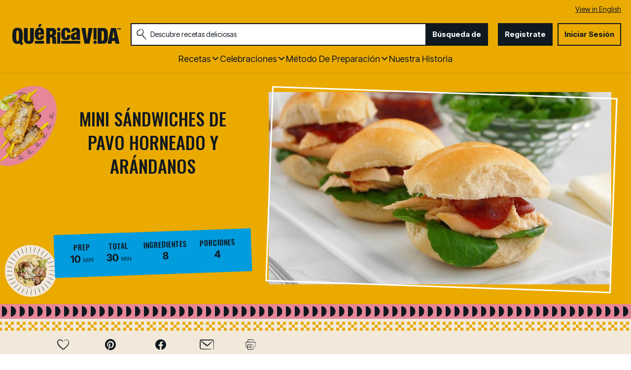

--- FILE ---
content_type: text/html; charset=utf-8
request_url: https://www.quericavida.com/recetas/mini-sandwiches-de-pavo-horneado-y-arandanos/51939069-a466-444c-b748-7aba87b07431
body_size: 28965
content:
<!DOCTYPE html>
<html lang="es" class="es">
<head>
    <title>Receta de Mini S&#225;ndwiches de Pavo Horneado y Ar&#225;ndanos | QueRicaVida.com</title>
    <meta charset="utf-8" />


<meta name='viewport' content='width=device-width, initial-scale=1'><meta property='og:site_name' content='QueRicaVida.com'><meta property='og:url' content='https://www.quericavida.com/recetas/mini-sandwiches-de-pavo-horneado-y-arandanos/51939069-a466-444c-b748-7aba87b07431'><meta property='og:title' content='Mini Sándwiches de Pavo Horneado y Arándanos'><meta property='og:description' content='Por mucho que nos esforcemos, casi siempre terminamos las festividades con sobras  de pavo horneado, salsa de ar&#225;ndanos y otras delicias. Es el momento de planificar para guardarlos de la mejor forma posible, congelar peque&#241;as porciones para consumirlas m&#225;s adelante y pensar en mil formas creativas de usarlas para no aburrir a la familia con los mismos sabores una y otra vez.
Estos mini-sandwiches de pavo horneado son un platillo facil&#237;simo de preparar. Lo mejor de todo es que no tienes que ir a la panader&#237;a para comprar los pancitos. Con Pillsbury™ tienes panes listos en solo unos minutos, as&#237; que esta es una buena manera de darle nueva vida a las sobras que te quedaron despu&#233;s de Thanksgiving.'><meta property='og:image' content='https://mojo.generalmills.com/api/public/content/f4bCqCfHSEixicCxcrpgmg_gmi_hi_res_jpeg.jpeg?v=721fa025&t=16e3ce250f244648bef28c5949fb99ff'><meta property='og:type' content='article'><meta property='gmi:topics' content='MEALS AND BAKING SOL, Pillsbury, MEAL BREADS, Bake, Entree, Dinner, Cookie Sheet, Slider, Sandwich & Wrap, Savory, Cranberry, Turkey, Thanksgiving, Holiday Specific, PB RBG OTHER, Berries, Poultry, Fruit'><meta property='fb:app_id' content='788770504553520'><meta property='twitter:card' content='summary'><meta property='onespot:page-type' content='Recipe'><meta name='description' content='Por mucho que nos esforcemos, casi siempre terminamos las festividades con sobras  de pavo horneado, salsa de ar&#225;ndanos y otras delicias. Es el momento de planificar para'>    <link rel="canonical" href="https://www.quericavida.com/recetas/mini-sandwiches-de-pavo-horneado-y-arandanos/51939069-a466-444c-b748-7aba87b07431" />
<link rel="alternate" hreflang="en" href="https://www.quericavida.com/recipes/turkey-and-cranberry-sliders-with-browned-sage-butter/51939069-a466-444c-b748-7aba87b07431" /><link rel="alternate" hreflang="es" href="https://www.quericavida.com/recetas/mini-sandwiches-de-pavo-horneado-y-arandanos/51939069-a466-444c-b748-7aba87b07431" />    <script type="application/ld+json">{"@type":"Recipe","@context":"http://schema.org/","name":"Mini Sándwiches de Pavo Horneado y Arándanos","keywords":"mini sándwiches de pavo horneado y arándanos","recipeCategory":"Entree","image":"https://mojo.generalmills.com/api/public/content/f4bCqCfHSEixicCxcrpgmg_gmi_hi_res_jpeg.jpeg?v=721fa025&t=4175b88ddda74325be35215135901532","description":"Por mucho que nos esforcemos, casi siempre terminamos las festividades con sobras  de pavo horneado, salsa de arándanos y otras delicias. Es el momento de planificar para guardarlos de la mejor forma posible, congelar pequeñas porciones para consumirlas más adelante y pensar en mil formas creativas de usarlas para no aburrir a la familia con los mismos sabores una y otra vez.\nEstos mini-sandwiches de pavo horneado son un platillo facilísimo de preparar. Lo mejor de todo es que no tienes que ir a la panadería para comprar los pancitos. Con Pillsbury™ tienes panes listos en solo unos minutos, así que esta es una buena manera de darle nueva vida a las sobras que te quedaron después de Thanksgiving.","recipeIngredient":["1  paquete de masa para panes Pillsbury™ refrigerated Crusty French Loaf","1/2  taza de mantequilla sin sal","2  hojas de salvia","  Sal, al gusto","  Tajadas de pavo horneado, al gusto","  Salsa de arándanos casera, al gusto","1/2  manzana Granny Smith, pelada y picadita","  Berros o rúcula, al gusto"],"totalTime":"PT0H30M","prepTime":"PT0H10M","recipeYield":"4","author":{"@type":"Person","name":"Morena Cuadra"},"recipeInstructions":[{"@type":"HowToStep","text":"Precalienta el horno a 350 °F. "},{"@type":"HowToStep","text":"Corta la masa Pillsbury™ en 10 porciones. Suavemente rueda cada porción para formar bolitas y acomódalas en una lata. Presiona con un palito haciendo una incisión en el medio. Hornea por 20 minutos o hasta que los pancitos estén doraditos. Retira del horno y enfría unos minutos. Corta por la mitad."},{"@type":"HowToStep","text":"Colócala la mantequilla con las hojas de salvia en una sartén a fuego medio hasta que se derrita y comience a hervir. No dejes de mirarla, moviendo la sartén suavemente de vez en cuando. Vas a ver que en unos minutos la mantequilla comenzará a cambiar de color y se va a ver doradita. No dejes que se ponga muy dorada porque tendrá sabor a quemado. Apaga el fuego y añade un poquito de sal. Reserva."},{"@type":"HowToStep","text":"Calienta las tajadas de pavo unos minutos en la mantequilla dorada. "},{"@type":"HowToStep","text":"Combina la salsa de arándanos con la manzana picada y calienta un ratito, hasta que la manzana esté suave. Reserva."},{"@type":"HowToStep","text":"Para armar los mini sándwiches, pon hojas de berro o rúcula en los pancitos. Encima, vierte salsa de arándanos al gusto. Añade las tajadas de pavo y cubre con la otra rebanada de pan. Sirve de inmediato con más salsa de arándanos y más berros al costado."}],"mainEntity":[],"nutrition":{"@type":"NutritionInformation","servingSize":"1 Porción"},"dateCreated":"2015-11-19T00:00:00.00-06:00"}</script><script type="application/ld+json">Missing Information</script><script type="text/javascript">GeneralMills = window.GeneralMills || {}; GeneralMills.ContentMetadata = {"contentId":"51939069-a466-444c-b748-7aba87b07431","contentType":"Recipe","title":"Mini Sándwiches de Pavo Horneado y Arándanos","description":"Por mucho que nos esforcemos, casi siempre terminamos las festividades con sobras  de pavo horneado, salsa de arándanos y otras delicias. Es el momento de planificar para guardarlos de la mejor forma posible, congelar pequeñas porciones para consumirlas más adelante y pensar en mil formas creativas de usarlas para no aburrir a la familia con los mismos sabores una y otra vez.\nEstos mini-sandwiches de pavo horneado son un platillo facilísimo de preparar. Lo mejor de todo es que no tienes que ir a la panadería para comprar los pancitos. Con Pillsbury™ tienes panes listos en solo unos minutos, así que esta es una buena manera de darle nueva vida a las sobras que te quedaron después de Thanksgiving.","pageUrl":"https://www.quericavida.com/recetas/mini-sandwiches-de-pavo-horneado-y-arandanos/51939069-a466-444c-b748-7aba87b07431","imageUrl":"https://mojo.generalmills.com/api/public/content/f4bCqCfHSEixicCxcrpgmg_gmi_hi_res_jpeg.jpeg?v=721fa025&t=16e3ce250f244648bef28c5949fb99ff","averageRating":0.0,"reviewCount":0};</script>
    <script>(function () {var snakeCaseRegEx = function(s){return s.replace(/\W+/g, ' ').split(/ |\B(?=[A-Z])/).map(word => word.toLowerCase()).join('_');};var convertToSnakeCase = function(d) {var newObj = {};Object.keys(d).forEach(function(key){if (key == 'EventType') {newObj['event'] = snakeCaseRegEx(d[key]);} else {var value = d[key];key = snakeCaseRegEx(key);newObj[key] = value;}});return newObj};window.dataLayer = window.dataLayer || [];window.utag_data = {"ContentId":"51939069-a466-444c-b748-7aba87b07431","ContentType":"Recipe","Language":"es","ContentTitle":"Mini Sándwiches de Pavo Horneado y Arándanos","SearchRelevancyScore":"65","AverageRating":"0","RatingCount":"0","ReviewCount":"0","PublishDate":"11/19/2015","SeoModifiedDate":"05/05/2021","Author":"Morena Cuadra","EnhancedContent":"not_enhanced","UpdateType":"updated","MetadataLabel":["Division","Franchise","Marketing Impression SubCat","Prep Method","Meal Type","Meal Type","Cookware","Dish Type","Dish Type","Flavor","Key Ingredient","Key Ingredient","Occasion","Occasion","Marketing Impression SubCat","Key Ingredient","Key Ingredient","Key Ingredient"],"MetadataValue":["MEALS AND BAKING SOL","Pillsbury","MEAL BREADS","Bake","Entree","Dinner","Cookie Sheet","Slider","Sandwich & Wrap","Savory","Cranberry","Turkey","Thanksgiving","Holiday Specific","PB RBG OTHER","Berries","Poultry","Fruit"],"RecordType":"Recipe","PrepTime":"10 min","TotalTime":"30 min","NumberOfServings":"4","IsMemberGenerated":"false","IngredientBase":["(11 oz) refrigerated Pillsbury™ Original French Bread* ","butter","sage leaf","salt","Turkey","Cranberry Sauce","apple","Watercress"],"PageName":"","PageType":"Content","UserStatus":"Anonymous"};dataLayer.push(convertToSnakeCase(window.utag_data));GeneralMills = window.GeneralMills || {};GeneralMills.Analytics = GeneralMills.Analytics || {};GeneralMills.Analytics.raiseEvent = function(d) {dataLayer.push(convertToSnakeCase(d));};})();</script><script>(function(w, d, s, l, i){w[l]=w[l]||[];w[l].push({'gtm.start':new Date().getTime(),event:'gtm.js'});var f = d.getElementsByTagName(s)[0],j = d.createElement(s), dl = l != 'dataLayer' ? '&l=' + l : ''; j.async=true;j.src='https://www.googletagmanager.com/gtm.js?id='+i+dl;f.parentNode.insertBefore(j, f);})(window, document,'script','dataLayer','GTM-MDG8K3M');</script><script type="text/javascript">(function() {  GeneralMills = window.GeneralMills || {}; GeneralMills.getGlobalSetting = function(key) {  var config = {"isSearchEngineRequest":false,"userPrivacy_CookieExists":false,"userPrivacy_AnalyticsEnabled":true,"userPrivacy_FunctionalEnabled":true,"userPrivacy_TargetingEnabled":true}; return config[key]; }; })();</script><!-- DCI be9b1e22-6dbe-45dd-b586-32cba77d6c22 -->
<meta name="ahrefs-site-verification" content="d5491e4167eeec150131637f2625b7255f95dbca17f9a4740ba5c8ae9f9a340f">

    <style>
/* DCI ca8a1442-491d-4a0a-a198-2784aab769b1 */
.search-box-container input {
  color: #333;
}
</style>
<script>
/* DCI 4481281e-cccb-4f74-b542-df19bfe418eb */
window.SearchTrackingInfo = window.SearchTrackingInfo || {};
</script>

<link href="/dist/QRV/global.b68ff51733e5c4485bd496f7fa1c7ef9.css" rel="stylesheet"><link href="/dist/QRV/rdp.614b2c935164c4eebbc820f34d40dbfe.css" rel="stylesheet"><link rel="preload" href="/dist/QRV/main.3e5d6260e4d2e964568e05ab8eec899b.bundle.js" as="script"/><link rel="preload" href="/dist/QRV/global.b68ff51733e5c4485bd496f7fa1c7ef9.bundle.js" as="script"/><link rel="preload" href="/dist/QRV/rdp.614b2c935164c4eebbc820f34d40dbfe.bundle.js" as="script"/><link rel="preload" as="style" href="/dist/QRV/global.b68ff51733e5c4485bd496f7fa1c7ef9.async.css" onload="this.onload=null;this.rel='stylesheet';"><link rel="preload" as="style" href="/dist/QRV/rdp.614b2c935164c4eebbc820f34d40dbfe.async.css" onload="this.onload=null;this.rel='stylesheet';"></head>
<body class="">
    <div class="topOfBody"></div>
    <style>
/* DCI 25827d44-6174-4952-b328-a15f8b64867a */
.contentBuilder .dynamicBlock .blockAnchor:before {
  margin-top: -20px;
  height: 20px;
}
@media (min-width:1000px){
.contentBuilder .dynamicBlock .tableOfContents ~ .blockAnchor:before {
  margin-top: -130px;
  height: 130px;
}
}

/* DCI 4ed85870-e1e9-4852-8f87-aad3182e782f */
.recipeDetail .rdpTips li.tip:before {
    display: none;
}
</style>
<script>
/* DCI fd80431a-68fe-4203-a12d-c52b32459cc7 */
(function(){ window.reg= { userRegistration: {} } })();
</script>

    


<script type="text/javascript"/>
(function() {
	 document.addEventListener('DOMContentLoaded', function() {
	 var componentMetadata = JSON.parse('\x7b\x22componentName\x22\x3a\x22OneTrust_677e3848-4da9-4e44-bc3f-3a7027536a7c\x22,\x22deferOptions\x22\x3a\x7b\x22deferComponent\x22\x3atrue,\x22deferType\x22\x3a\x22Simple\x22,\x22deferId\x22\x3a\x22rbe32a10c2d2c449db5038e7d93f4f606\x22,\x22deferredContainerId\x22\x3anull,\x22deferredContainerView\x22\x3a\x22OneTrust\x22\x7d,\x22viewName\x22\x3a\x22OneTrust\x22\x7d');
		 var configuration = {"domainId":"59872a68-8066-495c-b93c-0f9cac75e566","isMultilingual":true};
		 var moduleName = 'oneTrust';
		 var isVueModule = false;
		 GeneralMills.PandoSites.RegisterControlInstance(moduleName, configuration, componentMetadata, isVueModule)
});
})();
</script>

<a href="#content" class="skipToContentLink">Saltar al Contenido</a>

<div class="adhesiveAdSpacing"></div>
<div class="adhesiveAd">
    
</div>


<header>
    <section class="language" id="LanguageToggle">
    <div class="languageContainer">
            <a href="/recipes/turkey-and-cranberry-sliders-with-browned-sage-butter/51939069-a466-444c-b748-7aba87b07431?sc_lang=en">View in English</a>
    </div>
</section>


    <div class="headerContainer">
        <div class="logoContainer">
    <a href="/" title="" class="headerLogo"></a>
</div>

        <div class="headerSearch">
            <div class="searchBoxContainer search clearfix" id=rf7e6b993c5564aad9bf8898b59c1ab55 data-deferId=rf7e6b993c5564aad9bf8898b59c1ab55
     @keydown.enter="searchEnter"
     @keydown.esc="searchClose"
     @keyup.down="searchListDown"
     @keyup.up="searchListUp"
     @focusout="searchBlur">

    <div class="searchTermContainer">
        <input class="searchInput" @focus="searchFocus" v-model="searchInput"
               placeholder="Descubre recetas deliciosas "
               aria-label="Descubre recetas deliciosas "
               aria-controls="searchHintList"
               aria-autocomplete="list"
               role="combobox"
               aria-haspopup="listbox"
               :aria-expanded="searchFocused">

        <div v-cloak>
            <button class="clearInputButton iconHollowClose"
                    v-if="showClearButton"
                    aria-label=""
                    @click="clearSearchInput"></button>
        </div>
    </div>


    <div class="searchHintContainer">
        <component :is="searchHintsComponent"
                   :searchterm="searchInput"
                   :config="config"
                   :selected="hintListIndex"
                   @reset-hints="resetHints"
                   role="listbox"
                   id="searchHintList"></component>
    </div>

    <button type="button" class="searchLinkButton searchTermFilter" @click="searchClick">B&#250;squeda de</button>
</div>
<script type="text/javascript"/>
(function() {
	 document.addEventListener('DOMContentLoaded', function() {
	 var componentMetadata = JSON.parse('\x7b\x22componentName\x22\x3a\x22SearchBox_677e3848-4da9-4e44-bc3f-3a7027536a7c\x22,\x22deferOptions\x22\x3a\x7b\x22deferComponent\x22\x3afalse,\x22deferType\x22\x3a\x22None\x22,\x22deferId\x22\x3a\x22rf7e6b993c5564aad9bf8898b59c1ab55\x22,\x22deferredContainerId\x22\x3anull,\x22deferredContainerView\x22\x3anull\x7d,\x22viewName\x22\x3a\x22SearchBox\x22\x7d');
		 var configuration = {"settings":{"searchDefaultText":"Descubre recetas deliciosas ","searchProcessingMessage":"Espera..","searchLinkButtonText":"","searchLinkButtonToolTip":"Búsqueda de","headerSearchBoxTitle":"Búsqueda de","searchBoxTitle":"","autocompleteSearchPath":"/busca","autocompleteSuggestionLimit":10,"minimumSearchHintCharacters":3,"language":"es","id":"314321b4-f1aa-421a-954c-8aa0ee26bebd","enableSearchTerms":true,"contentTypeFilter":"","dataSourceId":"c403192a-9c07-44b1-913d-b9f7e2fed876","showResultsByContentType":false,"clearButtonText":""}};
		 var moduleName = 'searchBox';
		 var isVueModule = true;
		 GeneralMills.PandoSites.RegisterControlInstance(moduleName, configuration, componentMetadata, isVueModule)
});
})();
</script>
        </div>

        <div id=r90a52675d82e4c6ea4f6db9eedd5dcd2 data-deferId=r90a52675d82e4c6ea4f6db9eedd5dcd2 class="userLinks">
        <div class="headerAnonymous">
            <ul class="headerLogin">
                <li>
                    <a class="signUpButton" href="/user-profile/register?returnUrl=%2frecetas%2fmini-sandwiches-de-pavo-horneado-y-arandanos%2f51939069-a466-444c-b748-7aba87b07431&isRegistrationFirstStep=true&esrc=4321&RegAction=HEADERJOINNOW ">
                        Registrate
                    </a>
                </li>
                <li>
                    <a class="logInButton" href="/user-profile/login?returnUrl=%2frecetas%2fmini-sandwiches-de-pavo-horneado-y-arandanos%2f51939069-a466-444c-b748-7aba87b07431&isRegistrationFirstStep=false&esrc=1234&RegAction=HEADERLOGIN ">
                        Iniciar Sesi&#243;n
                    </a>
                </li>
            </ul>
        </div>
</div>
<script type="text/javascript"/>
(function() {
	 document.addEventListener('DOMContentLoaded', function() {
	 var componentMetadata = JSON.parse('\x7b\x22componentName\x22\x3a\x22UserLinks_677e3848-4da9-4e44-bc3f-3a7027536a7c\x22,\x22deferOptions\x22\x3a\x7b\x22deferComponent\x22\x3afalse,\x22deferType\x22\x3a\x22None\x22,\x22deferId\x22\x3a\x22r90a52675d82e4c6ea4f6db9eedd5dcd2\x22,\x22deferredContainerId\x22\x3anull,\x22deferredContainerView\x22\x3anull\x7d,\x22viewName\x22\x3a\x22UserLinks\x22\x7d');
		 var configuration = {"isKnown":false,"favoritesCount":-1,"joinNowText":"Registrate","joinNowEsrcCode":"4321","joinNowRegAction":"HEADERJOINNOW","loginText":"Iniciar Sesión","loginEsrcCode":"1234","loginRegAction":"HEADERLOGIN","myAccountText":"Mi Cuenta","settingsText":"Ajustes","logOutText":"Cerrar Sesión","returnUrl":"%2frecetas%2fmini-sandwiches-de-pavo-horneado-y-arandanos%2f51939069-a466-444c-b748-7aba87b07431","anonFavoriteQuery":""};
		 var moduleName = 'userLinks';
		 var isVueModule = true;
		 GeneralMills.PandoSites.RegisterControlInstance(moduleName, configuration, componentMetadata, isVueModule)
});
})();
</script>

        <a class="simpleNavToggle"><span>Menu</span></a>
    </div>
    
    <div class="navigationContainer">
        
<nav id=r0e530778dcd2439aa01f3e3ba41d9bdb data-deferId=r0e530778dcd2439aa01f3e3ba41d9bdb class="targetedNavigation" aria-label="Main Navigation">
    <ul class="levelOneItems">
            <li class=" withChildren">
                <a class="mainLink" href="/recetas">Recetas</a>

                    <div id="subNav_0" class="subNavDisplay">
                                <div class="listSection">
            <ul class="levelTwoItems">
                    <li>
                            <span class="listHeading">Favoritos</span>
                        <ul class="levelThreeItems">
                                <li>
                                    <a href="/recetas/dinner/tacos" data-position="Recetas | Favoritos">Tacos</a>
                                </li>
                                <li>
                                    <a href="/recetas/dinner/empanadas" data-position="Recetas | Favoritos">Empanadas</a>
                                </li>
                        </ul>
                    </li>
            </ul>
        </div>

                                <div class="subNavSection">
            <ul class="levelTwoItems">
                    <li>
                            <a class="listHeading" href="/recetas/breakfast" data-position="Recetas">Desayuno </a>
                        <ul class="levelThreeItems">
                        </ul>
                    </li>
                    <li>
                            <a class="listHeading" href="/recetas/brunch" data-position="Recetas">Brunch</a>
                        <ul class="levelThreeItems">
                        </ul>
                    </li>
                    <li>
                            <a class="listHeading" href="/recetas/lunch" data-position="Recetas">Almuerzo</a>
                        <ul class="levelThreeItems">
                        </ul>
                    </li>
                    <li>
                            <a class="listHeading" href="/recetas/dinner" data-position="Recetas">Cena</a>
                        <ul class="levelThreeItems">
                        </ul>
                    </li>
                    <li>
                            <a class="listHeading" href="/recetas/appetizers" data-position="Recetas">Aperitivos</a>
                        <ul class="levelThreeItems">
                        </ul>
                    </li>
                    <li>
                            <a class="listHeading" href="/recetas/snacks" data-position="Recetas">Merienda</a>
                        <ul class="levelThreeItems">
                        </ul>
                    </li>
                    <li>
                            <a class="listHeading" href="/recetas/dessert" data-position="Recetas">Postres</a>
                        <ul class="levelThreeItems">
                        </ul>
                    </li>
                    <li>
                            <a class="listHeading" href="/recetas/drinks" data-position="Recetas">Bebidas</a>
                        <ul class="levelThreeItems">
                        </ul>
                    </li>
                    <li>
                            <a class="listHeading" href="/recetas" data-position="Recetas">Ver todas las recetas</a>
                        <ul class="levelThreeItems">
                        </ul>
                    </li>
            </ul>
        </div>

                    </div>
            </li>
            <li class=" withChildren">
                <a class="mainLink" href="/celebrations">Celebraciones</a>

                    <div id="subNav_1" class="subNavDisplay">
                        
                                <div class="subNavSection">
            <ul class="levelTwoItems">
                    <li>
                            <a class="listHeading" href="/celebrations/traditional-easter-recipes-with-a-latin-twist?sc_lang=es" data-position="Celebraciones">Pascua </a>
                        <ul class="levelThreeItems">
                        </ul>
                    </li>
                    <li>
                            <a class="listHeading" href="/celebrations/celebrate-amor-with-these-valentines-day-recipes?sc_lang=es" data-position="Celebraciones">D&#237;a de San Valent&#237;n</a>
                        <ul class="levelThreeItems">
                        </ul>
                    </li>
                    <li>
                            <a class="listHeading" href="/celebrations/latin-new-years-menu-ideas?sc_lang=es" data-position="Celebraciones">A&#241;o Nuevo</a>
                        <ul class="levelThreeItems">
                        </ul>
                    </li>
                    <li>
                            <a class="listHeading" href="/celebrations/christmas?sc_lang=es" data-position="Celebraciones">Navide&#241;as</a>
                        <ul class="levelThreeItems">
                        </ul>
                    </li>
                    <li>
                            <a class="listHeading" href="/celebrations/thanksgiving" data-position="Celebraciones">D&#237;a Acci&#243;n de Gracias</a>
                        <ul class="levelThreeItems">
                        </ul>
                    </li>
                    <li>
                            <a class="listHeading" href="/celebrations/4th-of-july/recipes-to-make-your-4th-of-july-sizzle" data-position="Celebraciones">4 de Julio</a>
                        <ul class="levelThreeItems">
                        </ul>
                    </li>
                    <li>
                            <a class="listHeading" href="/celebrations/fathers-day" data-position="Celebraciones">D&#237;a del Padre</a>
                        <ul class="levelThreeItems">
                        </ul>
                    </li>
                    <li>
                            <a class="listHeading" href="/celebrations/mothers-day-menu-ideas-to-show-the-love?sc_lang=es" data-position="Celebraciones"> DIA DE LAS MADRES</a>
                        <ul class="levelThreeItems">
                        </ul>
                    </li>
                    <li>
                            <a class="listHeading" href="/celebrations/ways-to-celebrate-with-birthday-foods?sc_lang=es" data-position="Celebraciones">Cumplea&#241;os</a>
                        <ul class="levelThreeItems">
                        </ul>
                    </li>
                    <li>
                            <a class="listHeading" href="/celebrations" data-position="Celebraciones">Ver todas las recetas de celebraciones</a>
                        <ul class="levelThreeItems">
                        </ul>
                    </li>
            </ul>
        </div>

                    </div>
            </li>
            <li class=" withChildren">
                <a class="mainLink" href="/recetas">M&#233;todo de Preparaci&#243;n</a>

                    <div id="subNav_2" class="subNavDisplay">
                        
                                <div class="subNavSection">
            <ul class="levelTwoItems">
                    <li>
                            <a class="listHeading" href="/recetas/prep-method/oven-recipes" data-position="M&#233;todo de Preparaci&#243;n">Las Recetas de Horno</a>
                        <ul class="levelThreeItems">
                        </ul>
                    </li>
                    <li>
                            <a class="listHeading" href="/recetas/prep-method/stove-top-recipes" data-position="M&#233;todo de Preparaci&#243;n">Cositas Ricas para Cocinar en la Estufa</a>
                        <ul class="levelThreeItems">
                        </ul>
                    </li>
                    <li>
                            <a class="listHeading" href="/recetas/prep-method/grill-recipes" data-position="M&#233;todo de Preparaci&#243;n">Recetas para Hacer Parrilladas</a>
                        <ul class="levelThreeItems">
                        </ul>
                    </li>
                    <li>
                            <a class="listHeading" href="/recetas/prep-method/slow-cooker-recipes" data-position="M&#233;todo de Preparaci&#243;n">Recetas para Olla de Lento Cocimiento</a>
                        <ul class="levelThreeItems">
                        </ul>
                    </li>
                    <li>
                            <a class="listHeading" href="/recetas/prep-method/deep-fryer-recipes" data-position="M&#233;todo de Preparaci&#243;n">RECETAS PARA TU FREIDORA</a>
                        <ul class="levelThreeItems">
                        </ul>
                    </li>
                    <li>
                            <a class="listHeading" href="/recetas/prep-method/chill-dishes-for-easy-food-prep" data-position="M&#233;todo de Preparaci&#243;n">Platos Frios</a>
                        <ul class="levelThreeItems">
                        </ul>
                    </li>
            </ul>
        </div>

                    </div>
            </li>
            <li class="">
                <a class="mainLink" href="/about-que-rica-vida">Nuestra Historia</a>

            </li>
    </ul>
</nav>

<script type="text/javascript"/>
(function() {
	 document.addEventListener('DOMContentLoaded', function() {
	 var componentMetadata = JSON.parse('\x7b\x22componentName\x22\x3a\x22TargetedNavigation_677e3848-4da9-4e44-bc3f-3a7027536a7c\x22,\x22deferOptions\x22\x3a\x7b\x22deferComponent\x22\x3afalse,\x22deferType\x22\x3a\x22None\x22,\x22deferId\x22\x3a\x22r0e530778dcd2439aa01f3e3ba41d9bdb\x22,\x22deferredContainerId\x22\x3anull,\x22deferredContainerView\x22\x3anull\x7d,\x22viewName\x22\x3a\x22TargetedNavigation\x22\x7d');
		 var configuration = {};
		 var moduleName = 'targetedNav';
		 var isVueModule = false;
		 GeneralMills.PandoSites.RegisterControlInstance(moduleName, configuration, componentMetadata, isVueModule)
});
})();
</script>
    </div>
</header>
<div class="pageContainer">
    
    <section id="content" class="mainContainer">
        
        <div class="poc recipeDetail">
    
    <div class="preColumns">
        
        <div class="preColumnsContainer">
            <div class="recipeCardBackground"></div>
            <div class="topLeft">
                
                <h1 class="rdpTitle">Mini S&#225;ndwiches de Pavo Horneado y Ar&#225;ndanos</h1>
                <div class="reviewSummary">
                    
                </div>
            </div>

            <div class="inlineActionToolbarMobile">
                <div id=r6a77ee7ce8ec44f59bdfc967a3ecded7 data-deferId=r6a77ee7ce8ec44f59bdfc967a3ecded7>
        <div class="actionToolbar recipeDetailActionToolbarInline noFloatingBox">
            <ul class="atButtons atButtonsPrimary">
                    <li class="bm-seq0 bt-seq0 bd-hidden">
                        <component is="Favorite"
                                   type="button"
                                   class="atButton atButtonFavorite"
                                   :class="buttonClasses['7afecfa7-bc45-4d51-92b1-30965f6b14f5']"
                                   :button="buttons['7afecfa7-bc45-4d51-92b1-30965f6b14f5']"
                                   toolbar-name="RDPToolbarBODY"
                                   :page-attributes="pageAttributes"
                                   :user-settings="userSettings"
                                   :recaptcha-public-key="'6LcTACgUAAAAAI1buD0wwEbZ8rlA4Etz0zY745LR'"
                                                                      @set-modal="setModalComponent"
                                   @set-button-class="setButtonClass">

                                <div class="atbName">Guardar</div>
                        </component>
                    </li>
                    <li class="bm-seq1 bt-seq1 bd-hidden">
                        <component is="Social"
                                   type="button"
                                   class="atButton atButtonPinterest"
                                   :class="buttonClasses['b3f66337-803c-4d9a-bf8e-5c02674d1472']"
                                   :button="buttons['b3f66337-803c-4d9a-bf8e-5c02674d1472']"
                                   toolbar-name="RDPToolbarBODY"
                                   :page-attributes="pageAttributes"
                                   :user-settings="userSettings"
                                   :recaptcha-public-key="'6LcTACgUAAAAAI1buD0wwEbZ8rlA4Etz0zY745LR'"
                                     aria-label="Pinterest"                                     @set-modal="setModalComponent"
                                   @set-button-class="setButtonClass">

                        </component>
                    </li>
                    <li class="bm-seq2 bt-seq2 bd-hidden">
                        <component is="Social"
                                   type="button"
                                   class="atButton atButtonFacebook"
                                   :class="buttonClasses['45901d98-924a-4765-aa5d-fa7620036adc']"
                                   :button="buttons['45901d98-924a-4765-aa5d-fa7620036adc']"
                                   toolbar-name="RDPToolbarBODY"
                                   :page-attributes="pageAttributes"
                                   :user-settings="userSettings"
                                   :recaptcha-public-key="'6LcTACgUAAAAAI1buD0wwEbZ8rlA4Etz0zY745LR'"
                                     aria-label="Facebook"                                     @set-modal="setModalComponent"
                                   @set-button-class="setButtonClass">

                        </component>
                    </li>
                    <li class="bm-seq3 bt-seq3 bd-hidden">
                        <component is="Email"
                                   type="button"
                                   class="atButton atButtonEmail"
                                   :class="buttonClasses['eb0c9940-8f99-4487-930c-1ba646a484a4']"
                                   :button="buttons['eb0c9940-8f99-4487-930c-1ba646a484a4']"
                                   toolbar-name="RDPToolbarBODY"
                                   :page-attributes="pageAttributes"
                                   :user-settings="userSettings"
                                   :recaptcha-public-key="'6LcTACgUAAAAAI1buD0wwEbZ8rlA4Etz0zY745LR'"
                                     aria-label="Enviar"                                     @set-modal="setModalComponent"
                                   @set-button-class="setButtonClass">

                        </component>
                    </li>
            </ul>
        </div>
    <component v-bind:is="modalComponent"
               v-bind:settings="modalSettings"
               v-bind:is-visible="isModalVisible"
               v-on:close="hideModal"
               @set-modal="setModalComponent">
    </component>
</div>


<script type="text/javascript"/>
(function() {
	 document.addEventListener('DOMContentLoaded', function() {
	 var componentMetadata = JSON.parse('\x7b\x22componentName\x22\x3a\x22ActionToolbar_a6806340-dbde-407a-8379-2904a43e5aa9\x22,\x22deferOptions\x22\x3a\x7b\x22deferComponent\x22\x3afalse,\x22deferType\x22\x3a\x22None\x22,\x22deferId\x22\x3a\x22r6a77ee7ce8ec44f59bdfc967a3ecded7\x22,\x22deferredContainerId\x22\x3a\x22\x2fmain\x2finlineActionToolbarMobile\x22,\x22deferredContainerView\x22\x3anull\x7d,\x22viewName\x22\x3a\x22ActionToolbar\x22\x7d');
		 var configuration = {"contentId":"51939069-a466-444c-b748-7aba87b07431","toolbarSettings":{"id":"a6806340-dbde-407a-8379-2904a43e5aa9","registrationUrl":"/GMI/CoreSites/QRV/Home/register/reg-fp","regAction":"FAVORITE","eSourceCode":11275,"namePassedToEvents":"RDPToolbarBODY","buttons":[{"addFavoriteErrorMessage":"Perdón, algo salió mal. Guarde de nuevo.","removeFavoriteErrorMessage":"Se produjo un error al eliminar de favoritos","registrationUrl":"/GMI/CoreSites/QRV/Home/register/reg-fp","regAction":"FAVORITE","eSourceCode":11275,"isCurrentUserAnonymous":false,"isFavoriteItem":false,"id":"7afecfa7-bc45-4d51-92b1-30965f6b14f5","allowedForAnonymousUsers":false,"type":"Favorite","displayName":"Guardar","toggleDisplayName":"Guardado","namePassedToEvents":"Favorite","cssClassName":"atButtonFavorite","privacyOptOutMessage":"","showPrivacyOptOutMessage":false},{"providerName":"pinterest","providerNamePassedToEvents":"Pinterest","shareUrlFormat":"//pinterest.com/pin/create/link/?url={0}","id":"b3f66337-803c-4d9a-bf8e-5c02674d1472","allowedForAnonymousUsers":true,"type":"Social","displayName":"Pinterest","toggleDisplayName":"","namePassedToEvents":"PinterestButton","cssClassName":"atButtonPinterest","privacyOptOutMessage":"","showPrivacyOptOutMessage":false},{"providerName":"facebook","providerNamePassedToEvents":"Facebook","shareUrlFormat":"//facebook.com/sharer/sharer.php?u={0}","id":"45901d98-924a-4765-aa5d-fa7620036adc","allowedForAnonymousUsers":true,"type":"Social","displayName":"Facebook","toggleDisplayName":"","namePassedToEvents":"Facebook","cssClassName":"atButtonFacebook","privacyOptOutMessage":"","showPrivacyOptOutMessage":false},{"templateId":"ea841d75-1f59-4aef-86f2-eaa9e6bc743d","dialogHeading":"Enviar Receta","emailCode":"QRV Recipe TAF ES","dialogSettings":{"cancelButtonText":"Canceler","copyToSenderLabel":"Enviar una copia a mi mismo","emailAddressesLabel":"* Dirección de correo electrónico","emailInstructionText":"Separe las direcciones de correo electrónico con comas","fromText":"De:","privacyPolicyText":"\u003cp\u003e©2026 General Mills, Inc.  Todos los derechos reservados. Esta información solo se utilizará para enviar un correo electrónico a su(s) amigo(s) y no se guardará. Por favor, lea nuestra \u003ca rel=\u0022noopener noreferrer\u0022 href=\u0022https://www.generalmills.com/privacy-security/us-spanish-privacy-policy\u0022 target=\u0022_blank\u0022\u003ePolítica de Privacidad\u003c/a\u003e.\u003c/p\u003e\n","requiredFieldText":"* Obligatorio","sendButtonText":"Enviar","senderEmailAddressLabel":"* Su dirección de correo electrónico","senderFirstNameLabel":"* Su nombre","sendToText":"Enviar a:"},"id":"eb0c9940-8f99-4487-930c-1ba646a484a4","allowedForAnonymousUsers":true,"type":"Email","displayName":"Enviar","toggleDisplayName":"","namePassedToEvents":"Email","cssClassName":"atButtonEmail","privacyOptOutMessage":"","showPrivacyOptOutMessage":false}],"isSticky":false},"userSettings":{"isCurrentUserAnonymous":true,"isFavoriteItem":false,"isAnonymousUserWithFavorites":false},"pageAttributes":{"url":"https%3a%2f%2fwww.quericavida.com%2frecetas%2fmini-sandwiches-de-pavo-horneado-y-arandanos%2f51939069-a466-444c-b748-7aba87b07431","contentId":"51939069-a466-444c-b748-7aba87b07431"},"recaptchaPublicKey":"6LcTACgUAAAAAI1buD0wwEbZ8rlA4Etz0zY745LR"};
		 var moduleName = 'actionToolbar';
		 var isVueModule = true;
		 GeneralMills.PandoSites.RegisterControlInstance(moduleName, configuration, componentMetadata, isVueModule)
});
})();
</script>
            </div>

            <div class="rdpImageContainer">
                <picture class="rdpImage">
    <source media="(min-width: 767px)" srcset="https://mojo.generalmills.com/api/public/content/f4bCqCfHSEixicCxcrpgmg_gmi_hi_res_jpeg.jpeg?v=721fa025&t=16e3ce250f244648bef28c5949fb99ff">
    <source media="(min-width: 500px)" srcset="https://mojo.generalmills.com/api/public/content/f4bCqCfHSEixicCxcrpgmg_gmi_hi_res_jpeg.jpeg?v=721fa025&t=9df44d78ea5c47f98018cc1578c6de79">
    <source media="(min-width: 0px)" srcset="https://mojo.generalmills.com/api/public/content/f4bCqCfHSEixicCxcrpgmg_gmi_hi_res_jpeg.jpeg?v=721fa025&t=4175b88ddda74325be35215135901532">
    <img src="https://mojo.generalmills.com/api/public/content/f4bCqCfHSEixicCxcrpgmg_gmi_hi_res_jpeg.jpeg?v=721fa025&t=16e3ce250f244648bef28c5949fb99ff" alt="Mini S&#225;ndwiches de Pavo Horneado y Ar&#225;ndanos" aria-hidden="true" />
</picture>
            </div>

            <div class="rdpAttributes">
    <ul>
            <li class="attribute">
                <span class="attributeLabel">Prep</span>
                
                    <span class="attributeValue">
                        <span class="attributeValueText">10</span>
                            <span class="attributeValueLabel">min</span>
                    </span>
            </li>
            <li class="attribute">
                <span class="attributeLabel">Total</span>
                
                    <span class="attributeValue">
                        <span class="attributeValueText">30</span>
                            <span class="attributeValueLabel">min</span>
                    </span>
            </li>
            <li class="attribute">
                <span class="attributeLabel">Ingredientes</span>
                
                    <span class="attributeValue">
                        <span class="attributeValueText">8</span>
                    </span>
            </li>
            <li class="attribute">
                <span class="attributeLabel">Porciones</span>
                
                    <span class="attributeValue">
                        <span class="attributeValueText">4</span>
                    </span>
            </li>
    </ul>
</div>
        </div>
    </div>
    <div class="inlineActionToolbarDesktop">
        <div class="inlineContent">
            <div class="rdpBuyNowTop">
                <div class="rdpBuyNowLoading"></div>
                
            </div>
            <div class="actionToolbarContainer">
                <div id=rd423ead7569c4644ba8789cceb6457a8 data-deferId=rd423ead7569c4644ba8789cceb6457a8>
        <div class="actionToolbar recipeDetailActionToolbarInline noFloatingBox">
            <ul class="atButtons atButtonsPrimary">
                    <li class="bm-hidden bt-hidden bd-seq0">
                        <component is="Favorite"
                                   type="button"
                                   class="atButton atButtonFavorite"
                                   :class="buttonClasses['934e729e-223e-4272-8b7c-b309e36ef116']"
                                   :button="buttons['934e729e-223e-4272-8b7c-b309e36ef116']"
                                   toolbar-name="RDPToolbarBODY"
                                   :page-attributes="pageAttributes"
                                   :user-settings="userSettings"
                                   :recaptcha-public-key="'6LcTACgUAAAAAI1buD0wwEbZ8rlA4Etz0zY745LR'"
                                                                      @set-modal="setModalComponent"
                                   @set-button-class="setButtonClass">

                                <div class="atbName">Guardar</div>
                        </component>
                    </li>
                    <li class="bm-hidden bt-hidden bd-seq1">
                        <component is="Social"
                                   type="button"
                                   class="atButton atButtonPinterest"
                                   :class="buttonClasses['89c3f5cf-5711-4d2b-b69c-311e58aa6e84']"
                                   :button="buttons['89c3f5cf-5711-4d2b-b69c-311e58aa6e84']"
                                   toolbar-name="RDPToolbarBODY"
                                   :page-attributes="pageAttributes"
                                   :user-settings="userSettings"
                                   :recaptcha-public-key="'6LcTACgUAAAAAI1buD0wwEbZ8rlA4Etz0zY745LR'"
                                                                      @set-modal="setModalComponent"
                                   @set-button-class="setButtonClass">

                                <div class="atbName">Pinterest</div>
                        </component>
                    </li>
                    <li class="bm-hidden bt-hidden bd-seq2">
                        <component is="Social"
                                   type="button"
                                   class="atButton atButtonFacebook"
                                   :class="buttonClasses['a0cdc3c5-b557-49d0-915c-c1f552cebdf8']"
                                   :button="buttons['a0cdc3c5-b557-49d0-915c-c1f552cebdf8']"
                                   toolbar-name="RDPToolbarBODY"
                                   :page-attributes="pageAttributes"
                                   :user-settings="userSettings"
                                   :recaptcha-public-key="'6LcTACgUAAAAAI1buD0wwEbZ8rlA4Etz0zY745LR'"
                                                                      @set-modal="setModalComponent"
                                   @set-button-class="setButtonClass">

                                <div class="atbName">Facebook</div>
                        </component>
                    </li>
                    <li class="bm-hidden bt-hidden bd-seq3">
                        <component is="Email"
                                   type="button"
                                   class="atButton atButtonEmail"
                                   :class="buttonClasses['617797a9-3b38-4823-909a-db294ced7312']"
                                   :button="buttons['617797a9-3b38-4823-909a-db294ced7312']"
                                   toolbar-name="RDPToolbarBODY"
                                   :page-attributes="pageAttributes"
                                   :user-settings="userSettings"
                                   :recaptcha-public-key="'6LcTACgUAAAAAI1buD0wwEbZ8rlA4Etz0zY745LR'"
                                                                      @set-modal="setModalComponent"
                                   @set-button-class="setButtonClass">

                                <div class="atbName">Enviar</div>
                        </component>
                    </li>
                    <li class="bm-hidden bt-hidden bd-seq4">
                        <component is="Print"
                                   type="button"
                                   class="atButton atButtonPrint"
                                   :class="buttonClasses['965f32de-4fef-42c2-acf8-5ba52afe25b9']"
                                   :button="buttons['965f32de-4fef-42c2-acf8-5ba52afe25b9']"
                                   toolbar-name="RDPToolbarBODY"
                                   :page-attributes="pageAttributes"
                                   :user-settings="userSettings"
                                   :recaptcha-public-key="'6LcTACgUAAAAAI1buD0wwEbZ8rlA4Etz0zY745LR'"
                                                                      @set-modal="setModalComponent"
                                   @set-button-class="setButtonClass">

                                <div class="atbName">Imprimir</div>
                        </component>
                    </li>
            </ul>
        </div>
    <component v-bind:is="modalComponent"
               v-bind:settings="modalSettings"
               v-bind:is-visible="isModalVisible"
               v-on:close="hideModal"
               @set-modal="setModalComponent">
    </component>
</div>


<script type="text/javascript"/>
(function() {
	 document.addEventListener('DOMContentLoaded', function() {
	 var componentMetadata = JSON.parse('\x7b\x22componentName\x22\x3a\x22ActionToolbar_39e2a04c-5df2-4d58-9542-99786fe553cc\x22,\x22deferOptions\x22\x3a\x7b\x22deferComponent\x22\x3afalse,\x22deferType\x22\x3a\x22None\x22,\x22deferId\x22\x3a\x22rd423ead7569c4644ba8789cceb6457a8\x22,\x22deferredContainerId\x22\x3a\x22\x2fmain\x2finlineActionToolbarDesktop\x22,\x22deferredContainerView\x22\x3anull\x7d,\x22viewName\x22\x3a\x22ActionToolbar\x22\x7d');
		 var configuration = {"contentId":"51939069-a466-444c-b748-7aba87b07431","toolbarSettings":{"id":"39e2a04c-5df2-4d58-9542-99786fe553cc","registrationUrl":"/GMI/CoreSites/QRV/Home/register/reg-fp","regAction":"FAVORITE","eSourceCode":11275,"namePassedToEvents":"RDPToolbarBODY","buttons":[{"addFavoriteErrorMessage":"Perdón, algo salió mal. Guarde de nuevo.","removeFavoriteErrorMessage":"Se produjo un error al eliminar de favoritos","registrationUrl":"/GMI/CoreSites/QRV/Home/register/reg-fp","regAction":"FAVORITE","eSourceCode":11275,"isCurrentUserAnonymous":false,"isFavoriteItem":false,"id":"934e729e-223e-4272-8b7c-b309e36ef116","allowedForAnonymousUsers":false,"type":"Favorite","displayName":"Guardar","toggleDisplayName":"Guardado","namePassedToEvents":"FavoriteButton","cssClassName":"atButtonFavorite","privacyOptOutMessage":"","showPrivacyOptOutMessage":false},{"providerName":"pinterest","providerNamePassedToEvents":"Pinterest","shareUrlFormat":"//pinterest.com/pin/create/link/?url={0}","id":"89c3f5cf-5711-4d2b-b69c-311e58aa6e84","allowedForAnonymousUsers":true,"type":"Social","displayName":"Pinterest","toggleDisplayName":"","namePassedToEvents":"PinterestButton","cssClassName":"atButtonPinterest","privacyOptOutMessage":"","showPrivacyOptOutMessage":false},{"providerName":"facebook","providerNamePassedToEvents":"Facebook","shareUrlFormat":"//facebook.com/sharer/sharer.php?u={0}","id":"a0cdc3c5-b557-49d0-915c-c1f552cebdf8","allowedForAnonymousUsers":true,"type":"Social","displayName":"Facebook","toggleDisplayName":"","namePassedToEvents":"FacebookButton","cssClassName":"atButtonFacebook","privacyCategories":[2,3,4],"privacyOptOutMessage":"\u003cdiv class=\u0027privacyMessage\u0027\u003e\n\u003ch3\u003eThis feature is not available with your current cookie settings.\u003c/h3\u003e\n\u003cp\u003eYou can \u003ca href=\u0027#\u0027 data-show-preference-center=\u00271\u0027\u003eupdate your privacy settings\u003c/a\u003e to enable this content.  Please enable “Functional Cookies” to use this feature.\u003c/p\u003e\n\u003c/div\u003e","showPrivacyOptOutMessage":false},{"templateId":"ea841d75-1f59-4aef-86f2-eaa9e6bc743d","dialogHeading":"Enviar Receta","emailCode":"QRV Recipe TAF ES","dialogSettings":{"cancelButtonText":"Canceler","copyToSenderLabel":"Enviar una copia a mi mismo","emailAddressesLabel":"* Dirección de correo electrónico","emailInstructionText":"Separe las direcciones de correo electrónico con comas","fromText":"De:","privacyPolicyText":"\u003cp\u003e©2026 General Mills, Inc.  Todos los derechos reservados. Esta información solo se utilizará para enviar un correo electrónico a su(s) amigo(s) y no se guardará. Por favor, lea nuestra \u003ca rel=\u0022noopener noreferrer\u0022 href=\u0022https://www.generalmills.com/privacy-security/us-spanish-privacy-policy\u0022 target=\u0022_blank\u0022\u003ePolítica de Privacidad\u003c/a\u003e.\u003c/p\u003e\n","requiredFieldText":"* Obligatorio","sendButtonText":"Enviar","senderEmailAddressLabel":"* Su dirección de correo electrónico","senderFirstNameLabel":"* Su nombre","sendToText":"Enviar a:"},"id":"617797a9-3b38-4823-909a-db294ced7312","allowedForAnonymousUsers":true,"type":"Email","displayName":"Enviar","toggleDisplayName":"","namePassedToEvents":"EmailButton","cssClassName":"atButtonEmail","privacyOptOutMessage":"","showPrivacyOptOutMessage":false},{"layoutParameter":"p%3d1","id":"965f32de-4fef-42c2-acf8-5ba52afe25b9","allowedForAnonymousUsers":true,"type":"Print","displayName":"Imprimir","toggleDisplayName":"","namePassedToEvents":"PrintButton","cssClassName":"atButtonPrint","privacyOptOutMessage":"","showPrivacyOptOutMessage":false}],"isSticky":false},"userSettings":{"isCurrentUserAnonymous":true,"isFavoriteItem":false,"isAnonymousUserWithFavorites":false},"pageAttributes":{"url":"https%3a%2f%2fwww.quericavida.com%2frecetas%2fmini-sandwiches-de-pavo-horneado-y-arandanos%2f51939069-a466-444c-b748-7aba87b07431","contentId":"51939069-a466-444c-b748-7aba87b07431"},"recaptchaPublicKey":"6LcTACgUAAAAAI1buD0wwEbZ8rlA4Etz0zY745LR"};
		 var moduleName = 'actionToolbar';
		 var isVueModule = true;
		 GeneralMills.PandoSites.RegisterControlInstance(moduleName, configuration, componentMetadata, isVueModule)
});
})();
</script>
            </div>
            <div class="wakeLockContainer">
                <div id=ra6c2dc19377e49b4bbcf6c69ae6f5955 data-deferId=ra6c2dc19377e49b4bbcf6c69ae6f5955 v-if="supported" class="wakeLock">
    <fieldset>
        <legend class="wakeLockHeading">Ready to make?</legend>
        <component :is="wakeLockButton" :button="config.button" :in-toolbar="false" heading="Ready to make?" toolbar-name="rdp" :page-attributes="{}"></component>
    </fieldset>
</div>

<script type="text/javascript"/>
(function() {
	 document.addEventListener('DOMContentLoaded', function() {
	 var componentMetadata = JSON.parse('\x7b\x22componentName\x22\x3a\x22WakeLock_677e3848-4da9-4e44-bc3f-3a7027536a7c\x22,\x22deferOptions\x22\x3a\x7b\x22deferComponent\x22\x3afalse,\x22deferType\x22\x3a\x22None\x22,\x22deferId\x22\x3a\x22ra6c2dc19377e49b4bbcf6c69ae6f5955\x22,\x22deferredContainerId\x22\x3a\x22\x2fmain\x2frdpWakeLockTop\x22,\x22deferredContainerView\x22\x3anull\x7d,\x22viewName\x22\x3a\x22WakeLock\x22\x7d');
		 var configuration = {"heading":"Ready to make?","button":{"errorMessage":"","id":"23fce173-29e3-4bca-a2f7-798ef641e75c","allowedForAnonymousUsers":true,"type":"WakeLock","displayName":"Mantener la pantalla ","toggleDisplayName":"","namePassedToEvents":"Wakelock","cssClassName":"","privacyOptOutMessage":"","showPrivacyOptOutMessage":false}};
		 var moduleName = 'wakeLockShared';
		 var isVueModule = true;
		 GeneralMills.PandoSites.RegisterControlInstance(moduleName, configuration, componentMetadata, isVueModule)
});
})();
</script>
            </div>
        </div>
    </div>
    <div class="columns">
        <div class="dockedToolbarContainer">
            <div id=r0899e9e8f9884030bcb070e9df63941b data-deferId=r0899e9e8f9884030bcb070e9df63941b>
        <div class="floatingBox">
                    <div class="actionToolbar actionToolbarVertical actionToolbarAnchoredTop recipeDetailActionToolbar">
            <ul class="atButtons atButtonsPrimary">
                    <li class="bm-seq0 bt-seq0 bd-seq0">
                        <component is="Favorite"
                                   type="button"
                                   class="atButton atButtonFavorite"
                                   :class="buttonClasses['934e729e-223e-4272-8b7c-b309e36ef116']"
                                   :button="buttons['934e729e-223e-4272-8b7c-b309e36ef116']"
                                   toolbar-name="RDPToolbarSTICKY"
                                   :page-attributes="pageAttributes"
                                   :user-settings="userSettings"
                                   :recaptcha-public-key="'6LcTACgUAAAAAI1buD0wwEbZ8rlA4Etz0zY745LR'"
                                                                      @set-modal="setModalComponent"
                                   @set-button-class="setButtonClass">

                                <div class="atbName">Guardar</div>
                        </component>
                    </li>
                    <li class="bm-seq1 bt-seq1 bd-seq1">
                        <component is="Reveal"
                                   type="button"
                                   class="atButton atButtonReveal"
                                   :class="buttonClasses['a2623be9-da8b-4cab-be2a-72fb740e310e']"
                                   :button="buttons['a2623be9-da8b-4cab-be2a-72fb740e310e']"
                                   toolbar-name="RDPToolbarSTICKY"
                                   :page-attributes="pageAttributes"
                                   :user-settings="userSettings"
                                   :recaptcha-public-key="'6LcTACgUAAAAAI1buD0wwEbZ8rlA4Etz0zY745LR'"
                                                                      @set-modal="setModalComponent"
                                   @set-button-class="setButtonClass">

                                <div class="atbName">Comparte</div>
                        </component>
                    </li>
                    <li class="bm-seq2 bt-seq2 bd-seq2">
                        <component is="WakeLock"
                                   type="button"
                                   class="atButton "
                                   :class="buttonClasses['23fce173-29e3-4bca-a2f7-798ef641e75c']"
                                   :button="buttons['23fce173-29e3-4bca-a2f7-798ef641e75c']"
                                   toolbar-name="RDPToolbarSTICKY"
                                   :page-attributes="pageAttributes"
                                   :user-settings="userSettings"
                                   :recaptcha-public-key="'6LcTACgUAAAAAI1buD0wwEbZ8rlA4Etz0zY745LR'"
                                                                      @set-modal="setModalComponent"
                                   @set-button-class="setButtonClass">

                                <div class="atbName">Mantener la pantalla </div>
                        </component>
                    </li>
            </ul>
        </div>

        </div>
    <component v-bind:is="modalComponent"
               v-bind:settings="modalSettings"
               v-bind:is-visible="isModalVisible"
               v-on:close="hideModal"
               @set-modal="setModalComponent">
    </component>
</div>


<script type="text/javascript"/>
(function() {
	 document.addEventListener('DOMContentLoaded', function() {
	 var componentMetadata = JSON.parse('\x7b\x22componentName\x22\x3a\x22ActionToolbar_87bff419-0ebf-4637-b1d6-369fa2427971\x22,\x22deferOptions\x22\x3a\x7b\x22deferComponent\x22\x3afalse,\x22deferType\x22\x3a\x22None\x22,\x22deferId\x22\x3a\x22r0899e9e8f9884030bcb070e9df63941b\x22,\x22deferredContainerId\x22\x3a\x22\x2fmain\x2fdockingActionToolbar\x22,\x22deferredContainerView\x22\x3anull\x7d,\x22viewName\x22\x3a\x22ActionToolbar\x22\x7d');
		 var configuration = {"contentId":"51939069-a466-444c-b748-7aba87b07431","toolbarSettings":{"id":"87bff419-0ebf-4637-b1d6-369fa2427971","registrationUrl":"/GMI/CoreSites/QRV/Home/register/reg-fp","regAction":"FAVORITE","eSourceCode":11275,"namePassedToEvents":"RDPToolbarSTICKY","buttons":[{"addFavoriteErrorMessage":"Perdón, algo salió mal. Guarde de nuevo.","removeFavoriteErrorMessage":"Se produjo un error al eliminar de favoritos","registrationUrl":"/GMI/CoreSites/QRV/Home/register/reg-fp","regAction":"FAVORITE","eSourceCode":11275,"isCurrentUserAnonymous":false,"isFavoriteItem":false,"id":"934e729e-223e-4272-8b7c-b309e36ef116","allowedForAnonymousUsers":false,"type":"Favorite","displayName":"Guardar","toggleDisplayName":"Guardado","namePassedToEvents":"FavoriteButton","cssClassName":"atButtonFavorite","privacyOptOutMessage":"","showPrivacyOptOutMessage":false},{"nestedButtons":[{"layoutParameter":"p%3d1","id":"97ebbf73-9963-443f-84ce-16fac2919b77","allowedForAnonymousUsers":true,"type":"Print","displayName":"Imprimir","toggleDisplayName":"","namePassedToEvents":"PrintButton","cssClassName":"atButtonPrint","privacyOptOutMessage":"","showPrivacyOptOutMessage":false},{"providerName":"pinterest","providerNamePassedToEvents":"Pinterest","shareUrlFormat":"//pinterest.com/pin/create/link/?url={0}","id":"ee9de47d-78a0-4363-8f19-abf297c2457b","allowedForAnonymousUsers":true,"type":"Social","displayName":"Pinterest","toggleDisplayName":"","namePassedToEvents":"PinterestButton","cssClassName":"atButtonPinterest","privacyOptOutMessage":"","showPrivacyOptOutMessage":false},{"templateId":"ea841d75-1f59-4aef-86f2-eaa9e6bc743d","dialogHeading":"Enviar Receta","emailCode":"QRV Recipe TAF ES","dialogSettings":{"cancelButtonText":"Canceler","copyToSenderLabel":"Enviar una copia a mi mismo","emailAddressesLabel":"* Dirección de correo electrónico","emailInstructionText":"Separe las direcciones de correo electrónico con comas","fromText":"De:","privacyPolicyText":"\u003cp\u003e©2026 General Mills, Inc.  Todos los derechos reservados. Esta información solo se utilizará para enviar un correo electrónico a su(s) amigo(s) y no se guardará. Por favor, lea nuestra \u003ca rel=\u0022noopener noreferrer\u0022 href=\u0022https://www.generalmills.com/privacy-security/us-spanish-privacy-policy\u0022 target=\u0022_blank\u0022\u003ePolítica de Privacidad\u003c/a\u003e.\u003c/p\u003e\n","requiredFieldText":"* Obligatorio","sendButtonText":"Enviar","senderEmailAddressLabel":"* Su dirección de correo electrónico","senderFirstNameLabel":"* Su nombre","sendToText":"Enviar a:"},"id":"bbb5e36d-2f04-4f51-8506-5c8ba4ab98ed","allowedForAnonymousUsers":true,"type":"Email","displayName":"Enviar","toggleDisplayName":"","namePassedToEvents":"Email","cssClassName":"atButtonEmail","privacyOptOutMessage":"","showPrivacyOptOutMessage":false},{"providerName":"facebook","providerNamePassedToEvents":"Facebook","shareUrlFormat":"//facebook.com/sharer/sharer.php?u={0}","id":"f28145d7-a89f-4b9e-8614-9e5502253bd1","allowedForAnonymousUsers":true,"type":"Social","displayName":"Facebook","toggleDisplayName":"","namePassedToEvents":"Facebook","cssClassName":"atButtonFacebook","privacyOptOutMessage":"","showPrivacyOptOutMessage":false},{"successMessage":"Copiado","errorMessage":"Error","successMessageDuration":3000,"errorMessageDuration":10000,"id":"43533c21-fdd9-4657-b5f6-ad91a4fa2edf","allowedForAnonymousUsers":true,"type":"CopyLink","displayName":"Copiar link","toggleDisplayName":"","namePassedToEvents":"Copy","cssClassName":"atButtonCopyLink","privacyOptOutMessage":"","showPrivacyOptOutMessage":false}],"id":"a2623be9-da8b-4cab-be2a-72fb740e310e","allowedForAnonymousUsers":true,"type":"Reveal","displayName":"Comparte","toggleDisplayName":"","namePassedToEvents":"Share","cssClassName":"atButtonReveal","privacyOptOutMessage":"","showPrivacyOptOutMessage":false},{"errorMessage":"","id":"23fce173-29e3-4bca-a2f7-798ef641e75c","allowedForAnonymousUsers":true,"type":"WakeLock","displayName":"Mantener la pantalla ","toggleDisplayName":"","namePassedToEvents":"Wakelock","cssClassName":"","privacyOptOutMessage":"","showPrivacyOptOutMessage":false}],"isSticky":true},"userSettings":{"isCurrentUserAnonymous":true,"isFavoriteItem":false,"isAnonymousUserWithFavorites":false},"pageAttributes":{"url":"https%3a%2f%2fwww.quericavida.com%2frecetas%2fmini-sandwiches-de-pavo-horneado-y-arandanos%2f51939069-a466-444c-b748-7aba87b07431","contentId":"51939069-a466-444c-b748-7aba87b07431"},"recaptchaPublicKey":"6LcTACgUAAAAAI1buD0wwEbZ8rlA4Etz0zY745LR"};
		 var moduleName = 'actionToolbar';
		 var isVueModule = true;
		 GeneralMills.PandoSites.RegisterControlInstance(moduleName, configuration, componentMetadata, isVueModule)
});
})();
</script>
        </div>
        <div class="recipeDescription primary">
            
            <div class="rdpIntro">
    Por mucho que nos esforcemos, casi siempre terminamos las festividades con sobras  de pavo horneado, salsa de arándanos y otras delicias. Es el momento de planificar para guardarlos de la mejor forma posible, congelar pequeñas porciones para consumirlas más adelante y pensar en mil formas creativas de usarlas para no aburrir a la familia con los mismos sabores una y otra vez.
Estos mini-sandwiches de pavo horneado son un platillo facilísimo de preparar. Lo mejor de todo es que no tienes que ir a la panadería para comprar los pancitos. Con Pillsbury™ tienes panes listos en solo unos minutos, así que esta es una buena manera de darle nueva vida a las sobras que te quedaron después de Thanksgiving.
</div>
        </div>

        <div class="recipeContributor primary">
            
            <div class="rdpContributor">
    
    <span class="name">
Morena Cuadra    </span>
</div>

<div class="rdpDate">
    Actualizada May 5, 2021
</div>

        </div>

        <div class="recipeContent">
            <div class="recipeContentTop"></div>
            <div class="mobileActionToolbar">
                <div id=r6a0ee5a1ed0548b58a9ef18abc6e4aa4 data-deferId=r6a0ee5a1ed0548b58a9ef18abc6e4aa4>
        <div class="floatingBox">
                    <div class="actionToolbar actionToolbarVertical actionToolbarAnchoredTop recipeDetailActionToolbar">
            <ul class="atButtons atButtonsPrimary">
                    <li class="bm-seq0 bt-seq0 bd-seq0">
                        <component is="Favorite"
                                   type="button"
                                   class="atButton atButtonFavorite"
                                   :class="buttonClasses['934e729e-223e-4272-8b7c-b309e36ef116']"
                                   :button="buttons['934e729e-223e-4272-8b7c-b309e36ef116']"
                                   toolbar-name="RDPToolbarSTICKY"
                                   :page-attributes="pageAttributes"
                                   :user-settings="userSettings"
                                   :recaptcha-public-key="'6LcTACgUAAAAAI1buD0wwEbZ8rlA4Etz0zY745LR'"
                                                                      @set-modal="setModalComponent"
                                   @set-button-class="setButtonClass">

                                <div class="atbName">Guardar</div>
                        </component>
                    </li>
                    <li class="bm-seq1 bt-seq1 bd-seq1">
                        <component is="Reveal"
                                   type="button"
                                   class="atButton atButtonReveal"
                                   :class="buttonClasses['a2623be9-da8b-4cab-be2a-72fb740e310e']"
                                   :button="buttons['a2623be9-da8b-4cab-be2a-72fb740e310e']"
                                   toolbar-name="RDPToolbarSTICKY"
                                   :page-attributes="pageAttributes"
                                   :user-settings="userSettings"
                                   :recaptcha-public-key="'6LcTACgUAAAAAI1buD0wwEbZ8rlA4Etz0zY745LR'"
                                                                      @set-modal="setModalComponent"
                                   @set-button-class="setButtonClass">

                                <div class="atbName">Comparte</div>
                        </component>
                    </li>
                    <li class="bm-seq2 bt-seq2 bd-seq2">
                        <component is="WakeLock"
                                   type="button"
                                   class="atButton "
                                   :class="buttonClasses['23fce173-29e3-4bca-a2f7-798ef641e75c']"
                                   :button="buttons['23fce173-29e3-4bca-a2f7-798ef641e75c']"
                                   toolbar-name="RDPToolbarSTICKY"
                                   :page-attributes="pageAttributes"
                                   :user-settings="userSettings"
                                   :recaptcha-public-key="'6LcTACgUAAAAAI1buD0wwEbZ8rlA4Etz0zY745LR'"
                                                                      @set-modal="setModalComponent"
                                   @set-button-class="setButtonClass">

                                <div class="atbName">Mantener la pantalla </div>
                        </component>
                    </li>
            </ul>
        </div>

        </div>
    <component v-bind:is="modalComponent"
               v-bind:settings="modalSettings"
               v-bind:is-visible="isModalVisible"
               v-on:close="hideModal"
               @set-modal="setModalComponent">
    </component>
</div>


<script type="text/javascript"/>
(function() {
	 document.addEventListener('DOMContentLoaded', function() {
	 var componentMetadata = JSON.parse('\x7b\x22componentName\x22\x3a\x22ActionToolbar_87bff419-0ebf-4637-b1d6-369fa2427971\x22,\x22deferOptions\x22\x3a\x7b\x22deferComponent\x22\x3afalse,\x22deferType\x22\x3a\x22None\x22,\x22deferId\x22\x3a\x22r6a0ee5a1ed0548b58a9ef18abc6e4aa4\x22,\x22deferredContainerId\x22\x3a\x22\x2fmain\x2fdockingActionToolbarMobile\x22,\x22deferredContainerView\x22\x3anull\x7d,\x22viewName\x22\x3a\x22ActionToolbar\x22\x7d');
		 var configuration = {"contentId":"51939069-a466-444c-b748-7aba87b07431","toolbarSettings":{"id":"87bff419-0ebf-4637-b1d6-369fa2427971","registrationUrl":"/GMI/CoreSites/QRV/Home/register/reg-fp","regAction":"FAVORITE","eSourceCode":11275,"namePassedToEvents":"RDPToolbarSTICKY","buttons":[{"addFavoriteErrorMessage":"Perdón, algo salió mal. Guarde de nuevo.","removeFavoriteErrorMessage":"Se produjo un error al eliminar de favoritos","registrationUrl":"/GMI/CoreSites/QRV/Home/register/reg-fp","regAction":"FAVORITE","eSourceCode":11275,"isCurrentUserAnonymous":false,"isFavoriteItem":false,"id":"934e729e-223e-4272-8b7c-b309e36ef116","allowedForAnonymousUsers":false,"type":"Favorite","displayName":"Guardar","toggleDisplayName":"Guardado","namePassedToEvents":"FavoriteButton","cssClassName":"atButtonFavorite","privacyOptOutMessage":"","showPrivacyOptOutMessage":false},{"nestedButtons":[{"layoutParameter":"p%3d1","id":"97ebbf73-9963-443f-84ce-16fac2919b77","allowedForAnonymousUsers":true,"type":"Print","displayName":"Imprimir","toggleDisplayName":"","namePassedToEvents":"PrintButton","cssClassName":"atButtonPrint","privacyOptOutMessage":"","showPrivacyOptOutMessage":false},{"providerName":"pinterest","providerNamePassedToEvents":"Pinterest","shareUrlFormat":"//pinterest.com/pin/create/link/?url={0}","id":"ee9de47d-78a0-4363-8f19-abf297c2457b","allowedForAnonymousUsers":true,"type":"Social","displayName":"Pinterest","toggleDisplayName":"","namePassedToEvents":"PinterestButton","cssClassName":"atButtonPinterest","privacyOptOutMessage":"","showPrivacyOptOutMessage":false},{"templateId":"ea841d75-1f59-4aef-86f2-eaa9e6bc743d","dialogHeading":"Enviar Receta","emailCode":"QRV Recipe TAF ES","dialogSettings":{"cancelButtonText":"Canceler","copyToSenderLabel":"Enviar una copia a mi mismo","emailAddressesLabel":"* Dirección de correo electrónico","emailInstructionText":"Separe las direcciones de correo electrónico con comas","fromText":"De:","privacyPolicyText":"\u003cp\u003e©2026 General Mills, Inc.  Todos los derechos reservados. Esta información solo se utilizará para enviar un correo electrónico a su(s) amigo(s) y no se guardará. Por favor, lea nuestra \u003ca rel=\u0022noopener noreferrer\u0022 href=\u0022https://www.generalmills.com/privacy-security/us-spanish-privacy-policy\u0022 target=\u0022_blank\u0022\u003ePolítica de Privacidad\u003c/a\u003e.\u003c/p\u003e\n","requiredFieldText":"* Obligatorio","sendButtonText":"Enviar","senderEmailAddressLabel":"* Su dirección de correo electrónico","senderFirstNameLabel":"* Su nombre","sendToText":"Enviar a:"},"id":"bbb5e36d-2f04-4f51-8506-5c8ba4ab98ed","allowedForAnonymousUsers":true,"type":"Email","displayName":"Enviar","toggleDisplayName":"","namePassedToEvents":"Email","cssClassName":"atButtonEmail","privacyOptOutMessage":"","showPrivacyOptOutMessage":false},{"providerName":"facebook","providerNamePassedToEvents":"Facebook","shareUrlFormat":"//facebook.com/sharer/sharer.php?u={0}","id":"f28145d7-a89f-4b9e-8614-9e5502253bd1","allowedForAnonymousUsers":true,"type":"Social","displayName":"Facebook","toggleDisplayName":"","namePassedToEvents":"Facebook","cssClassName":"atButtonFacebook","privacyOptOutMessage":"","showPrivacyOptOutMessage":false},{"successMessage":"Copiado","errorMessage":"Error","successMessageDuration":3000,"errorMessageDuration":10000,"id":"43533c21-fdd9-4657-b5f6-ad91a4fa2edf","allowedForAnonymousUsers":true,"type":"CopyLink","displayName":"Copiar link","toggleDisplayName":"","namePassedToEvents":"Copy","cssClassName":"atButtonCopyLink","privacyOptOutMessage":"","showPrivacyOptOutMessage":false}],"id":"a2623be9-da8b-4cab-be2a-72fb740e310e","allowedForAnonymousUsers":true,"type":"Reveal","displayName":"Comparte","toggleDisplayName":"","namePassedToEvents":"Share","cssClassName":"atButtonReveal","privacyOptOutMessage":"","showPrivacyOptOutMessage":false},{"errorMessage":"","id":"23fce173-29e3-4bca-a2f7-798ef641e75c","allowedForAnonymousUsers":true,"type":"WakeLock","displayName":"Mantener la pantalla ","toggleDisplayName":"","namePassedToEvents":"Wakelock","cssClassName":"","privacyOptOutMessage":"","showPrivacyOptOutMessage":false}],"isSticky":true},"userSettings":{"isCurrentUserAnonymous":true,"isFavoriteItem":false,"isAnonymousUserWithFavorites":false},"pageAttributes":{"url":"https%3a%2f%2fwww.quericavida.com%2frecetas%2fmini-sandwiches-de-pavo-horneado-y-arandanos%2f51939069-a466-444c-b748-7aba87b07431","contentId":"51939069-a466-444c-b748-7aba87b07431"},"recaptchaPublicKey":"6LcTACgUAAAAAI1buD0wwEbZ8rlA4Etz0zY745LR"};
		 var moduleName = 'actionToolbar';
		 var isVueModule = true;
		 GeneralMills.PandoSites.RegisterControlInstance(moduleName, configuration, componentMetadata, isVueModule)
});
})();
</script>
            </div>
            <div class="recipeFeatureAdMobile recipeAd">
                
            </div>
            <div class="recipeNewsletterMobile">
                
            </div>
            <div class="recipeAdditionalContent primary">
                
                
            </div>

            <div class="recipeSavingsByIngredient primary">
                
                
            </div>

            <div class="recipeIngredients primary">
                
                <h2>Ingredientes</h2>
<div class="rdpIngredients" id=ra1c1bb99593e48178ac9da38cda364cf data-deferId=ra1c1bb99593e48178ac9da38cda364cf>
        <ul>
                <li class="ingredient">
                    <span class="quantity">1</span>
                    <span class="unitOfMeasure"></span>
                    <span class="description">
paquete de masa para panes Pillsbury™ refrigerated Crusty French Loaf                    </span>
                </li>
                <li class="ingredient">
                    <span class="quantity">1/2</span>
                    <span class="unitOfMeasure"></span>
                    <span class="description">
taza de mantequilla sin sal                    </span>
                </li>
                <li class="ingredient">
                    <span class="quantity">2</span>
                    <span class="unitOfMeasure"></span>
                    <span class="description">
hojas de salvia                    </span>
                </li>
                <li class="ingredient">
                    <span class="quantity"></span>
                    <span class="unitOfMeasure"></span>
                    <span class="description">
Sal, al gusto                    </span>
                </li>
                <li class="ingredient">
                    <span class="quantity"></span>
                    <span class="unitOfMeasure"></span>
                    <span class="description">
Tajadas de pavo horneado, al gusto                    </span>
                </li>
                <li class="ingredient">
                    <span class="quantity"></span>
                    <span class="unitOfMeasure"></span>
                    <span class="description">
Salsa de arándanos casera, al gusto                    </span>
                </li>
                <li class="ingredient">
                    <span class="quantity">1/2</span>
                    <span class="unitOfMeasure"></span>
                    <span class="description">
manzana Granny Smith, pelada y picadita                    </span>
                </li>
                <li class="ingredient">
                    <span class="quantity"></span>
                    <span class="unitOfMeasure"></span>
                    <span class="description">
Berros o rúcula, al gusto                    </span>
                </li>
        </ul>
</div>

<script type="text/javascript"/>
(function() {
	 document.addEventListener('DOMContentLoaded', function() {
	 var componentMetadata = JSON.parse('\x7b\x22componentName\x22\x3a\x22RecipeIngredients_677e3848-4da9-4e44-bc3f-3a7027536a7c\x22,\x22deferOptions\x22\x3a\x7b\x22deferComponent\x22\x3afalse,\x22deferType\x22\x3a\x22None\x22,\x22deferId\x22\x3a\x22ra1c1bb99593e48178ac9da38cda364cf\x22,\x22deferredContainerId\x22\x3a\x22\x2fmain\x2frdpIngredients\x22,\x22deferredContainerView\x22\x3anull\x7d,\x22viewName\x22\x3a\x22RecipeIngredients\x22\x7d');
		 var configuration = {};
		 var moduleName = 'recipeIngredients';
		 var isVueModule = false;
		 GeneralMills.PandoSites.RegisterControlInstance(moduleName, configuration, componentMetadata, isVueModule)
});
})();
</script>
            </div>

            
            <div class="recipeAffiliate">
                <div class="affiliateLinksContainer"></div>
            </div>

            <div class="recipeBuyNow primary">
                <div class="rdpBuyNowLoading"></div>
                
                
            </div>

            <div class="recipeSteps primary">
                
                <div class="rdpSteps">
    <div id=rcf72c88c91b546429a7c8b36ae6817f2 data-deferId=rcf72c88c91b546429a7c8b36ae6817f2 v-lazyloadimages="300">
        <div class="stepsheader">
            <h2>Instrucciones</h2>
        </div>
        <div v-bind:class="toggleImagesClass">
            <ul class="recipeSteps" ref="recipeSteps">
                    <li class="recipeStep">
                        <div class="stepIndex"><div class="stepIndexText">&nbsp;</div>1</div>
                        <div class="stepDescription">
                            Precalienta el horno a 350 °F. 
                        </div>
                    </li>
                    <li class="recipeStep">
                        <div class="stepIndex"><div class="stepIndexText">&nbsp;</div>2</div>
                        <div class="stepDescription">
                            Corta la masa Pillsbury™ en 10 porciones. Suavemente rueda cada porción para formar bolitas y acomódalas en una lata. Presiona con un palito haciendo una incisión en el medio. Hornea por 20 minutos o hasta que los pancitos estén doraditos. Retira del horno y enfría unos minutos. Corta por la mitad.
                        </div>
                    </li>
                    <li class="recipeStep">
                        <div class="stepIndex"><div class="stepIndexText">&nbsp;</div>3</div>
                        <div class="stepDescription">
                            Colócala la mantequilla con las hojas de salvia en una sartén a fuego medio hasta que se derrita y comience a hervir. No dejes de mirarla, moviendo la sartén suavemente de vez en cuando. Vas a ver que en unos minutos la mantequilla comenzará a cambiar de color y se va a ver doradita. No dejes que se ponga muy dorada porque tendrá sabor a quemado. Apaga el fuego y añade un poquito de sal. Reserva.
                        </div>
                    </li>
                    <li class="recipeStep">
                        <div class="stepIndex"><div class="stepIndexText">&nbsp;</div>4</div>
                        <div class="stepDescription">
                            Calienta las tajadas de pavo unos minutos en la mantequilla dorada. 
                        </div>
                    </li>
                    <li class="recipeStep">
                        <div class="stepIndex"><div class="stepIndexText">&nbsp;</div>5</div>
                        <div class="stepDescription">
                            Combina la salsa de arándanos con la manzana picada y calienta un ratito, hasta que la manzana esté suave. Reserva.
                        </div>
                    </li>
                    <li class="recipeStep">
                        <div class="stepIndex"><div class="stepIndexText">&nbsp;</div>6</div>
                        <div class="stepDescription">
                            Para armar los mini sándwiches, pon hojas de berro o rúcula en los pancitos. Encima, vierte salsa de arándanos al gusto. Añade las tajadas de pavo y cubre con la otra rebanada de pan. Sirve de inmediato con más salsa de arándanos y más berros al costado.
                        </div>
                    </li>
            </ul>
        </div>
    </div>
</div>

<script type="text/javascript"/>
(function() {
	 document.addEventListener('DOMContentLoaded', function() {
	 var componentMetadata = JSON.parse('\x7b\x22componentName\x22\x3a\x22RecipeSteps_677e3848-4da9-4e44-bc3f-3a7027536a7c\x22,\x22deferOptions\x22\x3a\x7b\x22deferComponent\x22\x3atrue,\x22deferType\x22\x3a\x22OnDemand\x22,\x22deferId\x22\x3a\x22rcf72c88c91b546429a7c8b36ae6817f2\x22,\x22deferredContainerId\x22\x3a\x22\x2fmain\x2frdpSteps\x22,\x22deferredContainerView\x22\x3a\x22RecipeDetail\x22\x7d,\x22viewName\x22\x3a\x22RecipeSteps\x22\x7d');
		 var configuration = {"initAreImagesHidden":false,"hideImagesEventName":"HideStepShots","showImagesEventName":"ShowStepShots","hideImagesButtonText":"Esconder","showImagesButtonText":"Mostrar","hideImagesClass":"rdpHideStepImages"};
		 var moduleName = 'recipeStepShots';
		 var isVueModule = true;
		 GeneralMills.PandoSites.RegisterControlInstance(moduleName, configuration, componentMetadata, isVueModule)
});
})();
</script>
            </div>

            <div class="recipeMethodNote primary">
                
                
                
                
            </div>

            <div class="recipeTips primary">
                
                <div id=ree897d39a0634931b8a8521d77eabf4a data-deferId=ree897d39a0634931b8a8521d77eabf4a class="rdpTips rdpTipsNonPrint">
    <h3>Consejos de expertos</h3>
    <ul class="kitchenTips">
        <li class="tip">
            <div class="tipHeading">consejo 1</div>
                <expandable-text :max-text-length="300"
                                 :cutoff-length="270"
                                 expand-text="Mas +"
                                 collapse-text="Menos  -">
                    <span class="description">Usa tomillo o romero en vez de salvia, lo que le cambiará el sabor de una manera muy sutil.</span>
                </expandable-text>
            </li>
        <li class="tip">
            <div class="tipHeading">consejo 2</div>
                <expandable-text :max-text-length="300"
                                 :cutoff-length="270"
                                 expand-text="Mas +"
                                 collapse-text="Menos  -">
                    <span class="description">Si te gustan los sabores picantes o fuertes, agrega una salsa de chile a las hamburguesas.</span>
                </expandable-text>
            </li>

    </ul>
</div>

<script type="text/javascript"/>
(function() {
	 document.addEventListener('DOMContentLoaded', function() {
	 var componentMetadata = JSON.parse('\x7b\x22componentName\x22\x3a\x22RecipeTipsNonPrint_677e3848-4da9-4e44-bc3f-3a7027536a7c\x22,\x22deferOptions\x22\x3a\x7b\x22deferComponent\x22\x3atrue,\x22deferType\x22\x3a\x22Simple\x22,\x22deferId\x22\x3a\x22ree897d39a0634931b8a8521d77eabf4a\x22,\x22deferredContainerId\x22\x3a\x22\x2fmain\x2frdpTips\x22,\x22deferredContainerView\x22\x3a\x22RecipeDetail\x22\x7d,\x22viewName\x22\x3a\x22RecipeTipsNonPrint\x22\x7d');
		 var configuration = {};
		 var moduleName = 'expandableTextContainer';
		 var isVueModule = true;
		 GeneralMills.PandoSites.RegisterControlInstance(moduleName, configuration, componentMetadata, isVueModule)
});
})();
</script>
            </div>

            <div class="recipeFAQ primary">
                
                
            </div>

            <div class="recipeNutrition primary">
                
                

<div class="recipeNutritionWrapper" id=r1f107eaefc4d45e98c23980e56cf31ac data-deferId=r1f107eaefc4d45e98c23980e56cf31ac>
    <h2>Informaci&#243;n Nutricional</h2>

            <div class="noNutrition">
                No hay informaci&#243;n nutricional disponible para esta receta
            </div>

</div>

<script type="text/javascript"/>
(function() {
	 document.addEventListener('DOMContentLoaded', function() {
	 var componentMetadata = JSON.parse('\x7b\x22componentName\x22\x3a\x22RecipeNutritionNonPrint_677e3848-4da9-4e44-bc3f-3a7027536a7c\x22,\x22deferOptions\x22\x3a\x7b\x22deferComponent\x22\x3atrue,\x22deferType\x22\x3a\x22Simple\x22,\x22deferId\x22\x3a\x22r1f107eaefc4d45e98c23980e56cf31ac\x22,\x22deferredContainerId\x22\x3a\x22\x2fmain\x2frdpNutrition\x22,\x22deferredContainerView\x22\x3a\x22RecipeDetail\x22\x7d,\x22viewName\x22\x3a\x22RecipeNutritionNonPrint\x22\x7d');
		 var configuration = {"initIsExpanded":false,"expandEventName":"NutritionExpand","collapseEventName":"NutritionCollapse"};
		 var moduleName = 'recipeNutrition';
		 var isVueModule = true;
		 GeneralMills.PandoSites.RegisterControlInstance(moduleName, configuration, componentMetadata, isVueModule)
});
})();
</script>
            </div>

            <div class="recipeStory primary">
                
                
            </div>

            <div class="recipeTrademark primary">
                
                
            </div>

            <div class="recipeCopyright primary">
                
                <span class="rdpCopyright">&#169; 2026 &#174;/TM General Mills Reservados todos los derechos</span>
            </div>

            <div class="recipeFeatureAd recipeAd secondary">
                
                
            </div>

            <div class="recipeDiscoveryUnit2 primary">
                
                
                
            </div>

            <div class="recipeDiscoveryUnit1 secondary">
                
                


<div class="relatedContent" id=rbf68e6c349df4a60ac9f44158a545280 data-deferId=rbf68e6c349df4a60ac9f44158a545280 v-lazyloadimages="300">
    <h2><span>Y Ahora Prueba</span></h2>
    <ul>
            <li class="relatedContentItem" @click="itemClick"
                data-contentid="66072d47-4aff-4c97-b10c-4046005d3a1d"
                data-contenttype="Recipe"
                data-title="Sandwiches de Waffles y Pavo">
                <a href="/recetas/sandwiches-de-waffles-y-pavo/66072d47-4aff-4c97-b10c-4046005d3a1d">
                        <div class="relatedContentImage">
                            <div class="lazyImageContainer">
                                    <img alt="" data-src="//mojo.generalmills.com/api/public/content/QqetpyCoIk-0KwI1L_l-2Q_gmi_hi_res_jpeg.jpeg?v=bd0984ee&amp;t=3e8885ffbf0f43b391695d91b22f506d" class="lazyImage" aria-hidden="true" />
                            </div>
                        </div>
                    <span class="title">Sandwiches de Waffles y Pavo</span>
                </a>
            </li>
            <li class="relatedContentItem" @click="itemClick"
                data-contentid="b646f5fb-98f9-4ddc-b80b-d253dfb53e51"
                data-contenttype="Recipe"
                data-title="C&#243;mo Marinar un Pavo">
                <a href="/recetas/como-marinar-un-pavo/b646f5fb-98f9-4ddc-b80b-d253dfb53e51">
                        <div class="relatedContentImage">
                            <div class="lazyImageContainer">
                                    <img alt="" data-src="//mojo.generalmills.com/api/public/content/aLCXOFka30mDAbmJRdHQaw_gmi_hi_res_jpeg.jpeg?v=2a53db23&amp;t=3e8885ffbf0f43b391695d91b22f506d" class="lazyImage" aria-hidden="true" />
                            </div>
                        </div>
                    <span class="title">C&#243;mo Marinar un Pavo</span>
                </a>
            </li>
            <li class="relatedContentItem" @click="itemClick"
                data-contentid="5294a42d-5adc-42f9-95d0-c0c4087d6f93"
                data-contenttype="Recipe"
                data-title="Pavo a las Hierbas Finas">
                <a href="/recetas/pavo-a-las-hierbas-finas/5294a42d-5adc-42f9-95d0-c0c4087d6f93">
                        <div class="relatedContentImage">
                            <div class="lazyImageContainer">
                                    <img alt="" data-src="//mojo.generalmills.com/api/public/content/fjrWY2wWskO_XZziujC7yw_gmi_hi_res_jpeg.jpeg?v=d54ee73a&amp;t=3e8885ffbf0f43b391695d91b22f506d" class="lazyImage" aria-hidden="true" />
                            </div>
                        </div>
                    <span class="title">Pavo a las Hierbas Finas</span>
                </a>
            </li>
            <li class="relatedContentItem" @click="itemClick"
                data-contentid="fd131797-12fb-4513-8591-850137927a74"
                data-contenttype="Recipe"
                data-title="Pavo a la Mexicana">
                <a href="/recetas/pavo-a-la-mexicana/fd131797-12fb-4513-8591-850137927a74">
                        <div class="relatedContentImage">
                            <div class="lazyImageContainer">
                                    <img alt="" data-src="//mojo.generalmills.com/api/public/content/lbS5e9HFIkyjp2pU9_43Ow_gmi_hi_res_jpeg.jpeg?v=fe756da9&amp;t=3e8885ffbf0f43b391695d91b22f506d" class="lazyImage" aria-hidden="true" />
                            </div>
                        </div>
                    <span class="title">Pavo a la Mexicana</span>
                </a>
            </li>
            <li class="relatedContentItem" @click="itemClick"
                data-contentid="275a559b-9188-4635-bfd0-85a347926951"
                data-contenttype="Recipe"
                data-title="Pavo en Mole Poblano">
                <a href="/recetas/pavo-en-mole-poblano/275a559b-9188-4635-bfd0-85a347926951">
                        <div class="relatedContentImage">
                            <div class="lazyImageContainer">
                                    <img alt="" data-src="//mojo.generalmills.com/api/public/content/t0IDiHLetU69zv7kp0eLUg_gmi_hi_res_jpeg.jpeg?v=f4b40acc&amp;t=3e8885ffbf0f43b391695d91b22f506d" class="lazyImage" aria-hidden="true" />
                            </div>
                        </div>
                    <span class="title">Pavo en Mole Poblano</span>
                </a>
            </li>
            <li class="relatedContentItem" @click="itemClick"
                data-contentid="9d8051a8-6375-49c0-bd16-9854f476c9f7"
                data-contenttype="Recipe"
                data-title="Rosca de Pavo en Salsa de Ar&#225;ndanos">
                <a href="/recetas/rosca-de-pavo-en-salsa-de-arandanos/9d8051a8-6375-49c0-bd16-9854f476c9f7">
                        <div class="relatedContentImage">
                            <div class="lazyImageContainer">
                                    <img alt="" data-src="//mojo.generalmills.com/api/public/content/4YodzWPTqEOcl4Y-1TNXbw_gmi_hi_res_jpeg.jpeg?v=528de38b&amp;t=3e8885ffbf0f43b391695d91b22f506d" class="lazyImage" aria-hidden="true" />
                            </div>
                        </div>
                    <span class="title">Rosca de Pavo en Salsa de Ar&#225;ndanos</span>
                </a>
            </li>
    </ul>
</div>
<script type="text/javascript"/>
(function() {
	 document.addEventListener('DOMContentLoaded', function() {
	 var componentMetadata = JSON.parse('\x7b\x22componentName\x22\x3a\x22RelatedContent_c0931cbb-2abc-421d-ab4c-2bff3d36b145\x22,\x22deferOptions\x22\x3a\x7b\x22deferComponent\x22\x3atrue,\x22deferType\x22\x3a\x22OnDemand\x22,\x22deferId\x22\x3a\x22rbf68e6c349df4a60ac9f44158a545280\x22,\x22deferredContainerId\x22\x3a\x22\x2fmain\x2frdpRelatedContent1\x22,\x22deferredContainerView\x22\x3a\x22RecipeDetail\x22\x7d,\x22viewName\x22\x3a\x22RelatedContent\x22\x7d');
		 var configuration = {"dataSourceId":"c0931cbb-2abc-421d-ab4c-2bff3d36b145","isCurrentUserAnonymous":true,"isAnonymousUserWithFavorites":false,"relatedContentList":{"contentId":"51939069-a466-444c-b748-7aba87b07431","listSettings":{"pageSize":6,"startPage":1,"listType":1,"title":"Y Ahora Prueba","useModalRegistration":false,"regAction":"","esrcCode":0,"favoriteButtonLabelFormat":"Agregar {0} a favoritos","contentTypes":[],"showImages":true,"imageSize":0,"showRatings":false,"allowFavoriting":false,"cssClassName":"","favoriteButtonText":""},"items":[{"contentId":"66072d47-4aff-4c97-b10c-4046005d3a1d","contentType":"Recipe","title":"Sandwiches de Waffles y Pavo","isFavorite":false,"linkUrl":"/recetas/sandwiches-de-waffles-y-pavo/66072d47-4aff-4c97-b10c-4046005d3a1d","numberOfRatings":"0","averageRating":"0","averageRatingStars":"0","smallImageUrl":"//mojo.generalmills.com/api/public/content/QqetpyCoIk-0KwI1L_l-2Q_gmi_hi_res_jpeg.jpeg?v=bd0984ee\u0026t=3e8885ffbf0f43b391695d91b22f506d","mediumImageUrl":"//mojo.generalmills.com/api/public/content/QqetpyCoIk-0KwI1L_l-2Q_gmi_hi_res_jpeg.jpeg?v=bd0984ee\u0026t=1b9f47d534304d11a64286d825f1b781"},{"contentId":"b646f5fb-98f9-4ddc-b80b-d253dfb53e51","contentType":"Recipe","title":"Cómo Marinar un Pavo","isFavorite":false,"linkUrl":"/recetas/como-marinar-un-pavo/b646f5fb-98f9-4ddc-b80b-d253dfb53e51","numberOfRatings":"0","averageRating":"0","averageRatingStars":"0","smallImageUrl":"//mojo.generalmills.com/api/public/content/aLCXOFka30mDAbmJRdHQaw_gmi_hi_res_jpeg.jpeg?v=2a53db23\u0026t=3e8885ffbf0f43b391695d91b22f506d","mediumImageUrl":"//mojo.generalmills.com/api/public/content/aLCXOFka30mDAbmJRdHQaw_gmi_hi_res_jpeg.jpeg?v=2a53db23\u0026t=1b9f47d534304d11a64286d825f1b781"},{"contentId":"5294a42d-5adc-42f9-95d0-c0c4087d6f93","contentType":"Recipe","title":"Pavo a las Hierbas Finas","isFavorite":false,"linkUrl":"/recetas/pavo-a-las-hierbas-finas/5294a42d-5adc-42f9-95d0-c0c4087d6f93","numberOfRatings":"0","averageRating":"0","averageRatingStars":"0","smallImageUrl":"//mojo.generalmills.com/api/public/content/fjrWY2wWskO_XZziujC7yw_gmi_hi_res_jpeg.jpeg?v=d54ee73a\u0026t=3e8885ffbf0f43b391695d91b22f506d","mediumImageUrl":"//mojo.generalmills.com/api/public/content/fjrWY2wWskO_XZziujC7yw_gmi_hi_res_jpeg.jpeg?v=d54ee73a\u0026t=1b9f47d534304d11a64286d825f1b781"},{"contentId":"fd131797-12fb-4513-8591-850137927a74","contentType":"Recipe","title":"Pavo a la Mexicana","isFavorite":false,"linkUrl":"/recetas/pavo-a-la-mexicana/fd131797-12fb-4513-8591-850137927a74","numberOfRatings":"0","averageRating":"0","averageRatingStars":"0","smallImageUrl":"//mojo.generalmills.com/api/public/content/lbS5e9HFIkyjp2pU9_43Ow_gmi_hi_res_jpeg.jpeg?v=fe756da9\u0026t=3e8885ffbf0f43b391695d91b22f506d","mediumImageUrl":"//mojo.generalmills.com/api/public/content/lbS5e9HFIkyjp2pU9_43Ow_gmi_hi_res_jpeg.jpeg?v=fe756da9\u0026t=1b9f47d534304d11a64286d825f1b781"},{"contentId":"275a559b-9188-4635-bfd0-85a347926951","contentType":"Recipe","title":"Pavo en Mole Poblano","isFavorite":false,"linkUrl":"/recetas/pavo-en-mole-poblano/275a559b-9188-4635-bfd0-85a347926951","numberOfRatings":"0","averageRating":"0","averageRatingStars":"0","smallImageUrl":"//mojo.generalmills.com/api/public/content/t0IDiHLetU69zv7kp0eLUg_gmi_hi_res_jpeg.jpeg?v=f4b40acc\u0026t=3e8885ffbf0f43b391695d91b22f506d","mediumImageUrl":"//mojo.generalmills.com/api/public/content/t0IDiHLetU69zv7kp0eLUg_gmi_hi_res_jpeg.jpeg?v=f4b40acc\u0026t=1b9f47d534304d11a64286d825f1b781"},{"contentId":"9d8051a8-6375-49c0-bd16-9854f476c9f7","contentType":"Recipe","title":"Rosca de Pavo en Salsa de Arándanos","isFavorite":false,"linkUrl":"/recetas/rosca-de-pavo-en-salsa-de-arandanos/9d8051a8-6375-49c0-bd16-9854f476c9f7","numberOfRatings":"0","averageRating":"0","averageRatingStars":"0","smallImageUrl":"//mojo.generalmills.com/api/public/content/4YodzWPTqEOcl4Y-1TNXbw_gmi_hi_res_jpeg.jpeg?v=528de38b\u0026t=3e8885ffbf0f43b391695d91b22f506d","mediumImageUrl":"//mojo.generalmills.com/api/public/content/4YodzWPTqEOcl4Y-1TNXbw_gmi_hi_res_jpeg.jpeg?v=528de38b\u0026t=1b9f47d534304d11a64286d825f1b781"}],"availableItems":[{"contentId":"66072d47-4aff-4c97-b10c-4046005d3a1d","contentType":"Recipe","title":"Sandwiches de Waffles y Pavo","isFavorite":false,"linkUrl":"/recetas/sandwiches-de-waffles-y-pavo/66072d47-4aff-4c97-b10c-4046005d3a1d","numberOfRatings":"0","averageRating":"0","averageRatingStars":"0","smallImageUrl":"//mojo.generalmills.com/api/public/content/QqetpyCoIk-0KwI1L_l-2Q_gmi_hi_res_jpeg.jpeg?v=bd0984ee\u0026t=3e8885ffbf0f43b391695d91b22f506d","mediumImageUrl":"//mojo.generalmills.com/api/public/content/QqetpyCoIk-0KwI1L_l-2Q_gmi_hi_res_jpeg.jpeg?v=bd0984ee\u0026t=1b9f47d534304d11a64286d825f1b781"},{"contentId":"b646f5fb-98f9-4ddc-b80b-d253dfb53e51","contentType":"Recipe","title":"Cómo Marinar un Pavo","isFavorite":false,"linkUrl":"/recetas/como-marinar-un-pavo/b646f5fb-98f9-4ddc-b80b-d253dfb53e51","numberOfRatings":"0","averageRating":"0","averageRatingStars":"0","smallImageUrl":"//mojo.generalmills.com/api/public/content/aLCXOFka30mDAbmJRdHQaw_gmi_hi_res_jpeg.jpeg?v=2a53db23\u0026t=3e8885ffbf0f43b391695d91b22f506d","mediumImageUrl":"//mojo.generalmills.com/api/public/content/aLCXOFka30mDAbmJRdHQaw_gmi_hi_res_jpeg.jpeg?v=2a53db23\u0026t=1b9f47d534304d11a64286d825f1b781"},{"contentId":"5294a42d-5adc-42f9-95d0-c0c4087d6f93","contentType":"Recipe","title":"Pavo a las Hierbas Finas","isFavorite":false,"linkUrl":"/recetas/pavo-a-las-hierbas-finas/5294a42d-5adc-42f9-95d0-c0c4087d6f93","numberOfRatings":"0","averageRating":"0","averageRatingStars":"0","smallImageUrl":"//mojo.generalmills.com/api/public/content/fjrWY2wWskO_XZziujC7yw_gmi_hi_res_jpeg.jpeg?v=d54ee73a\u0026t=3e8885ffbf0f43b391695d91b22f506d","mediumImageUrl":"//mojo.generalmills.com/api/public/content/fjrWY2wWskO_XZziujC7yw_gmi_hi_res_jpeg.jpeg?v=d54ee73a\u0026t=1b9f47d534304d11a64286d825f1b781"},{"contentId":"fd131797-12fb-4513-8591-850137927a74","contentType":"Recipe","title":"Pavo a la Mexicana","isFavorite":false,"linkUrl":"/recetas/pavo-a-la-mexicana/fd131797-12fb-4513-8591-850137927a74","numberOfRatings":"0","averageRating":"0","averageRatingStars":"0","smallImageUrl":"//mojo.generalmills.com/api/public/content/lbS5e9HFIkyjp2pU9_43Ow_gmi_hi_res_jpeg.jpeg?v=fe756da9\u0026t=3e8885ffbf0f43b391695d91b22f506d","mediumImageUrl":"//mojo.generalmills.com/api/public/content/lbS5e9HFIkyjp2pU9_43Ow_gmi_hi_res_jpeg.jpeg?v=fe756da9\u0026t=1b9f47d534304d11a64286d825f1b781"},{"contentId":"275a559b-9188-4635-bfd0-85a347926951","contentType":"Recipe","title":"Pavo en Mole Poblano","isFavorite":false,"linkUrl":"/recetas/pavo-en-mole-poblano/275a559b-9188-4635-bfd0-85a347926951","numberOfRatings":"0","averageRating":"0","averageRatingStars":"0","smallImageUrl":"//mojo.generalmills.com/api/public/content/t0IDiHLetU69zv7kp0eLUg_gmi_hi_res_jpeg.jpeg?v=f4b40acc\u0026t=3e8885ffbf0f43b391695d91b22f506d","mediumImageUrl":"//mojo.generalmills.com/api/public/content/t0IDiHLetU69zv7kp0eLUg_gmi_hi_res_jpeg.jpeg?v=f4b40acc\u0026t=1b9f47d534304d11a64286d825f1b781"},{"contentId":"9d8051a8-6375-49c0-bd16-9854f476c9f7","contentType":"Recipe","title":"Rosca de Pavo en Salsa de Arándanos","isFavorite":false,"linkUrl":"/recetas/rosca-de-pavo-en-salsa-de-arandanos/9d8051a8-6375-49c0-bd16-9854f476c9f7","numberOfRatings":"0","averageRating":"0","averageRatingStars":"0","smallImageUrl":"//mojo.generalmills.com/api/public/content/4YodzWPTqEOcl4Y-1TNXbw_gmi_hi_res_jpeg.jpeg?v=528de38b\u0026t=3e8885ffbf0f43b391695d91b22f506d","mediumImageUrl":"//mojo.generalmills.com/api/public/content/4YodzWPTqEOcl4Y-1TNXbw_gmi_hi_res_jpeg.jpeg?v=528de38b\u0026t=1b9f47d534304d11a64286d825f1b781"}]}};
		 var moduleName = 'relatedContent';
		 var isVueModule = true;
		 GeneralMills.PandoSites.RegisterControlInstance(moduleName, configuration, componentMetadata, isVueModule)
});
})();
</script>


<div class="relatedContentWithoutImages" id=r060429e2b54242ac968c0ac16a885cb9 data-deferId=r060429e2b54242ac968c0ac16a885cb9 v-lazyloadimages="300">
    <h2><span>Explorar Categor&#237;a</span></h2>
    <ul>
            <li class="relatedContentItem" @click="itemClick"
                data-contentid="158d722c-d23f-46f6-a537-4a4937c44cb4"
                data-contenttype="Category"
                data-title="Cl&#225;sicos del D&#237;a Acci&#243;n de Gracias">
                <a href="/celebrations/thanksgiving">
                    <span class="title">Cl&#225;sicos del D&#237;a Acci&#243;n de Gracias</span>
                </a>
            </li>
            <li class="relatedContentItem" @click="itemClick"
                data-contentid="c8117579-c3eb-49da-9bb8-8ab9355b98af"
                data-contenttype="Category"
                data-title="Recetas para La Cena con Sabor Latino ">
                <a href="/recetas/dinner">
                    <span class="title">Recetas para La Cena con Sabor Latino </span>
                </a>
            </li>
            <li class="relatedContentItem" @click="itemClick"
                data-contentid="8b636d03-f472-473d-8464-55ffb9cc2150"
                data-contenttype="Category"
                data-title="Recetas para Hacer Parrilladas">
                <a href="/recetas/prep-method/grill-recipes">
                    <span class="title">Recetas para Hacer Parrilladas</span>
                </a>
            </li>
    </ul>
</div>
<script type="text/javascript"/>
(function() {
	 document.addEventListener('DOMContentLoaded', function() {
	 var componentMetadata = JSON.parse('\x7b\x22componentName\x22\x3a\x22RelatedContent_75bb3d00-843b-4328-9c52-f4c091a78e45\x22,\x22deferOptions\x22\x3a\x7b\x22deferComponent\x22\x3atrue,\x22deferType\x22\x3a\x22OnDemand\x22,\x22deferId\x22\x3a\x22r060429e2b54242ac968c0ac16a885cb9\x22,\x22deferredContainerId\x22\x3a\x22\x2fmain\x2frdpRelatedContent1\x22,\x22deferredContainerView\x22\x3a\x22RecipeDetail\x22\x7d,\x22viewName\x22\x3a\x22RelatedContent\x22\x7d');
		 var configuration = {"dataSourceId":"75bb3d00-843b-4328-9c52-f4c091a78e45","isCurrentUserAnonymous":true,"isAnonymousUserWithFavorites":false,"relatedContentList":{"contentId":"51939069-a466-444c-b748-7aba87b07431","listSettings":{"pageSize":3,"startPage":1,"listType":1,"title":"Explorar Categoría","useModalRegistration":false,"regAction":"","esrcCode":0,"favoriteButtonLabelFormat":"Agregar {0} a favoritos","contentTypes":["Category"],"showImages":false,"imageSize":0,"showRatings":false,"allowFavoriting":false,"cssClassName":"relatedContentWithoutImages","favoriteButtonText":""},"items":[{"contentId":"158d722c-d23f-46f6-a537-4a4937c44cb4","contentType":"Category","title":"Clásicos del Día Acción de Gracias","isFavorite":false,"linkUrl":"/celebrations/thanksgiving","numberOfRatings":"0","averageRating":"0","averageRatingStars":"0","smallImageUrl":"https://rms-media-prod.generalmills.com/0e067b82-7bfd-442f-9201-6f0789a6b1c7.jpg","mediumImageUrl":"https://rms-media-prod.generalmills.com/57ac882e-33ab-4482-bf6f-3664ce30c122.jpg"},{"contentId":"c8117579-c3eb-49da-9bb8-8ab9355b98af","contentType":"Category","title":"Recetas para La Cena con Sabor Latino ","isFavorite":false,"linkUrl":"/recetas/dinner","numberOfRatings":"0","averageRating":"0","averageRatingStars":"0","smallImageUrl":"https://rms-media-prod.generalmills.com/76840dda-b0ce-494b-ab9f-f2edb88281d8.jpg","mediumImageUrl":"https://rms-media-prod.generalmills.com/3b95af5e-12e3-4ab1-84db-a1c593c01994.jpg"},{"contentId":"8b636d03-f472-473d-8464-55ffb9cc2150","contentType":"Category","title":"Recetas para Hacer Parrilladas","isFavorite":false,"linkUrl":"/recetas/prep-method/grill-recipes","numberOfRatings":"0","averageRating":"0","averageRatingStars":"0","smallImageUrl":"//mojo.generalmills.com/api/public/content/b1iB0k4si0q6ahhZXrtk5Q_gmi_hi_res_jpeg.jpeg?v=c90132cc\u0026t=4175b88ddda74325be35215135901532","mediumImageUrl":"//mojo.generalmills.com/api/public/content/b1iB0k4si0q6ahhZXrtk5Q_gmi_hi_res_jpeg.jpeg?v=c90132cc\u0026t=9df44d78ea5c47f98018cc1578c6de79"}],"availableItems":[{"contentId":"158d722c-d23f-46f6-a537-4a4937c44cb4","contentType":"Category","title":"Clásicos del Día Acción de Gracias","isFavorite":false,"linkUrl":"/celebrations/thanksgiving","numberOfRatings":"0","averageRating":"0","averageRatingStars":"0","smallImageUrl":"https://rms-media-prod.generalmills.com/0e067b82-7bfd-442f-9201-6f0789a6b1c7.jpg","mediumImageUrl":"https://rms-media-prod.generalmills.com/57ac882e-33ab-4482-bf6f-3664ce30c122.jpg"},{"contentId":"c8117579-c3eb-49da-9bb8-8ab9355b98af","contentType":"Category","title":"Recetas para La Cena con Sabor Latino ","isFavorite":false,"linkUrl":"/recetas/dinner","numberOfRatings":"0","averageRating":"0","averageRatingStars":"0","smallImageUrl":"https://rms-media-prod.generalmills.com/76840dda-b0ce-494b-ab9f-f2edb88281d8.jpg","mediumImageUrl":"https://rms-media-prod.generalmills.com/3b95af5e-12e3-4ab1-84db-a1c593c01994.jpg"},{"contentId":"8b636d03-f472-473d-8464-55ffb9cc2150","contentType":"Category","title":"Recetas para Hacer Parrilladas","isFavorite":false,"linkUrl":"/recetas/prep-method/grill-recipes","numberOfRatings":"0","averageRating":"0","averageRatingStars":"0","smallImageUrl":"//mojo.generalmills.com/api/public/content/b1iB0k4si0q6ahhZXrtk5Q_gmi_hi_res_jpeg.jpeg?v=c90132cc\u0026t=4175b88ddda74325be35215135901532","mediumImageUrl":"//mojo.generalmills.com/api/public/content/b1iB0k4si0q6ahhZXrtk5Q_gmi_hi_res_jpeg.jpeg?v=c90132cc\u0026t=9df44d78ea5c47f98018cc1578c6de79"}]}};
		 var moduleName = 'relatedContent';
		 var isVueModule = true;
		 GeneralMills.PandoSites.RegisterControlInstance(moduleName, configuration, componentMetadata, isVueModule)
});
})();
</script>
                
            </div>

            <div class="recipeContentBottom"></div>
            <div class="recipeRatingAndReview primary">
                
                
            </div>

            <div class="recipeZergnet1 primary">
                
                
            </div>

            <div class="recipeSecondaryAd recipeAd secondary">
                
                
            </div>

            <div class="recipeNewsletterCTA secondary">
                
                <div class="recipeNewsletterDesktop">
                    
                </div>
            </div>

            <div class="recipeTernaryAd recipeAd secondary">
                
                
            </div>

            <div class="recipeZergnet2 secondary">
                
                
            </div>
        </div>
    </div>
    <div class="postColumns">
        <div class="bottomAd">
            <hr class="linedDivider" />
            
            <hr class="linedDivider" />
        </div>
    </div>

    
    
</div>
    </section>
</div>

<div class="footerNewsLetterCTA">
    
</div>

<footer id="footer">
    <div class="footerContainer">
        <section class="footerSocialContainer">
            <div class="footerSocial socialLinks">
                <h2 class="visuallyHidden">Footer Section</h2>
                <div class="footerLogo"></div>
                
<div class="channelLinks" id=r280b36b19666420b80f2677c1ec4addb data-deferId=r280b36b19666420b80f2677c1ec4addb>
    <div class="channelLinksInner">
        <h3>S&#237;guenos</h3>
        <ul>

            <li class="iconFacebook">
                <a href="https://www.facebook.com/QueRicaVida" title="" target="_blank" v-on:click="itemClick" data-position="1">
                    <span class="linkTitle"></span>
                </a>
            </li>
            <li class="iconPinterest">
                <a href="https://www.pinterest.com/quericavida/" title="Pinterest" target="_blank" v-on:click="itemClick" data-position="2">
                    <span class="linkTitle"></span>
                </a>
            </li>
            <li class="iconInstagram">
                <a href="https://instagram.com/quericavida/" title="Instagram" target="_blank" v-on:click="itemClick" data-position="3">
                    <span class="linkTitle"></span>
                </a>
            </li>
            <li class="iconYouTube">
                <a href="https://www.youtube.com/user/QueRicaVida" title="YouTube" target="_blank" v-on:click="itemClick" data-position="4">
                    <span class="linkTitle"></span>
                </a>
            </li>
        </ul>
    </div>
</div>
<script type="text/javascript"/>
(function() {
	 document.addEventListener('DOMContentLoaded', function() {
	 var componentMetadata = JSON.parse('\x7b\x22componentName\x22\x3a\x22ChannelLinks_44a17b4a-1dbb-4d0d-9199-b522fe1a5cbf\x22,\x22deferOptions\x22\x3a\x7b\x22deferComponent\x22\x3atrue,\x22deferType\x22\x3a\x22OnDemand\x22,\x22deferId\x22\x3a\x22r280b36b19666420b80f2677c1ec4addb\x22,\x22deferredContainerId\x22\x3a\x22\x2ffooterNewsLetterCTA\x22,\x22deferredContainerView\x22\x3a\x22Default\x22\x7d,\x22viewName\x22\x3a\x22ChannelLinks\x22\x7d');
		 var configuration = {};
		 var moduleName = 'channelLinks';
		 var isVueModule = true;
		 GeneralMills.PandoSites.RegisterControlInstance(moduleName, configuration, componentMetadata, isVueModule)
});
})();
</script>
            </div>
        </section>
        <section class="footerLinksContainer">
            <div class="footerLinks">
        <div class="footerLinkSet featuredLinks">
            <h3 class="footerHeading">Explora Qu&#233; Rica Vida</h3>
            <ul class="footerLinkList">
        <li class="footerLinkItem">
            <a href="/acerca-de-que-rica-vida"
               target="_self"
               class="footerLink ">
                Acerca de Qu&#233; Rica Vida

            </a>
        </li>
        <li class="footerLinkItem">
            <a href="/recetas"
               target="_self"
               class="footerLink ">
                Recetas

            </a>
        </li>
        <li class="footerLinkItem">
            <a href="https://www.generalmills.com/food-we-make/brands"
               target="_blank"
               class="footerLink ">
                Marcas

            </a>
        </li>
        <li class="footerLinkItem">
            <a href="https://contactus.generalmills.com/?page=http://www.quericavida.com&amp;language=es"
               target="_blank"
               class="footerLink ">
                Cont&#225;ctanos

            </a>
        </li>
            </ul>
        </div>
            <div class="footerLinkSet brandsLinks">
            <h3 class="footerHeading">T&#233;rminos Legales Y Privacidad</h3>
            <ul class="footerLinkList">
                        <li class="footerLinkItem">
            <a href="https://www.generalmills.com/privacy-security/us-spanish-terms-of-use"
               target="_blank"
               class="footerLink ">
                T&#233;rminos Legales

            </a>
        </li>
        <li class="footerLinkItem">
            <a href="https://www.generalmills.com/en/Company/privacy-policies/privacy-policy-adult-US-core-063020-Spanish"
               target="_blank"
               class="footerLink ">
                P&#243;l&#237;za de Privacidad

            </a>
        </li>
        <li class="footerLinkItem">
            <a href="https://privacy.generalmills.com/es"
               target="_blank"
               class="footerLink privacyChoices">
                Sus opciones de privacidad

                    <img class="footerLinkImage" src="/-/media/GMI/Core-Sites/CoreSitesData/Shared/Footer/CCPA-Privacy-Options-icon.png?sc_lang=es" alt="Exclusi&#243;n de la Ley de Privacidad del Consumidor de California" />
            </a>
        </li>
        <li class="footerLinkItem">
            <a href="https://www.generalmills.com/en/Company/privacy-policies/privacy-policy-adult-US-core-063020-Spanish#CookieNotice"
               target="_blank"
               class="footerLink ">
                P&#243;liza de cookies

            </a>
        </li>
        <li class="footerLinkItem">
            <a href="/acerca-de-que-rica-vida"
               target="_self"
               class="footerLink showPreferenceCenter">
                Personalizar ajustes de cookies

            </a>
        </li>

            </ul>
        </div>
            <div class="footerLinkSet corporateLinks">
            <h3 class="footerHeading">Su Informaci&#243;n</h3>
            <ul class="footerLinkList">
                        <li class="footerLinkItem">
            <a href="/user-profile/login?sc_lang=es "
               target="_self"
               class="footerLink ">
                Mi Cuenta

            </a>
        </li>

                <li class="footerLinkItem">
                    <!--<div class="truste">
<a style="cursor: pointer;" onclick="TRUSTeWidget.Tab.link()"><img alt="" src="https://choices.truste.com/get?name=admarker2.png" width="77" height="16" style="border-width: 0px; border-style: solid;" /></a>
</div>
<script src="https://preferences.truste.com/webservices/js?domain=generalmillsbrand&type=pop2"type="text/javascript"></script>-->

<div class="truste">
   <a style="cursor: pointer;" href=https://preferences-mgr.trustarc.com/?pid=generalmills01&aid=generalmills02&locale=es target="_blank"><img alt="" src=https://choices.truste.com/get?name=admarker-es.png style="border-width: 0px; border-style: solid;"></a>
</div>


                </li>
            </ul>
        </div>
    <div class="copyright">&#169;2026 General Mills</div>
</div>


        </section>
    </div>
</footer>


    <style>
/* DCI 2cd6a0dc-7566-452d-a4ea-087eac808785 */
@media screen and (min-width: 1000px) {
  .floatingBox .actionToolbarAnchoredTop.anchorTop {
      position: fixed;
      top: 145px; 
  }

  .floatingBox .actionToolbarAnchoredTop.anchorTop .actionToolbarRevealModal .modal.visible {
    margin-top: -80px;
  }
}
/* DCI 5c18d85f-3b29-42a4-a686-76b14b8ba149 */
@media screen and (min-width: 1000px) {
.pageContainer .recipeDetail .preColumns {
    position: relative;
}

.pageContainer .recipeDetail .preColumns .topLeft,
.pageContainer .recipeDetail .preColumns .rdpAttributes {
    z-index: 2;
}

.pageContainer .recipeDetail .preColumns::before {
    content: "";
    position: absolute;
    width: 205px;
    height: 218px;
    left: -60px;
    top: 0px;
    background-image: url("/-/media/GMI/Core Sites/QRV/Images/Styling/img-qrv-rdp-plate-pink.png");
    background-size: 205px 218px;
    background-position: center;
    background-repeat: no-repeat;
    z-index: 1;
}

.pageContainer .recipeDetail .preColumns::after {
    content: "";
    position: absolute;
    width: 105px;
    height: 105px;
    left: 10px;
    bottom: 15px;
    background-image: url("/-/media/GMI/Core Sites/QRV/Images/Styling/img-qrv-rdp-plate-cream.png");
    background-size: 105px 105px;
    background-position: center;
    background-repeat: no-repeat;
    z-index: 1;
}
}
</style>
<script>
/* DCI b379d832-179c-4a12-813c-ad6c814fd39c */
(function () {
    GeneralMills.GeoLocation = function () {
        var external = {};
        var COOKE_NAME = 'gmi.location';
        var EXP = 60 * 60 * 24 * 30;
 
         getCookieValue = function () {
            return document.cookie.match('(^|;)\\s*' + COOKE_NAME + '\\s*=\\s*([^;]+)')?.pop() || '';            
        };

        external.resolve = async function () {           
            var cookieValue = getCookieValue();
            if (cookieValue.length > 0) { return cookieValue; }            
             
            document.cookie = COOKE_NAME + '=' + 'US' + '; max-age=' + EXP + '; path=/;';
            return 'US';    
        };
        return external;
    };

//NOTE:  geolocation is invoked directly here for QRV instead by LiveRampApi integration script as in case of BC and PB
var geo =  GeneralMills.GeoLocation();
geo.resolve();
})(window);
</script>

<script></script><script type="text/javascript" src="/dist/QRV/main.3e5d6260e4d2e964568e05ab8eec899b.bundle.js"></script><script type="text/javascript" src="/dist/QRV/global.b68ff51733e5c4485bd496f7fa1c7ef9.bundle.js"></script><script type="text/javascript" src="/dist/QRV/rdp.614b2c935164c4eebbc820f34d40dbfe.bundle.js"></script></body>
</html>
